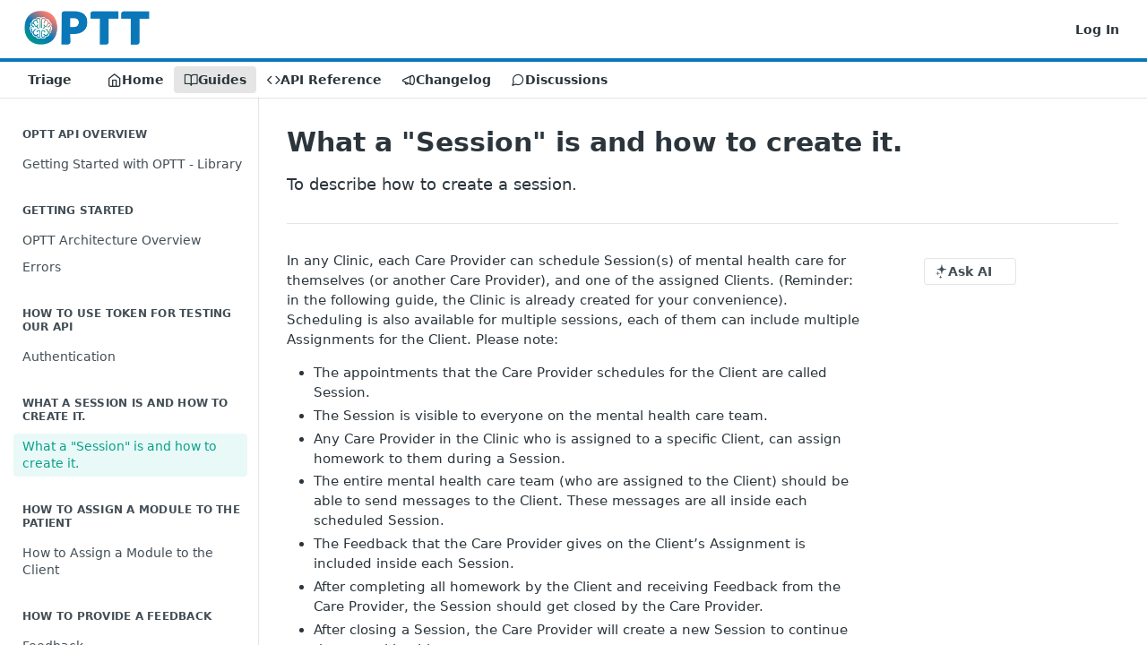

--- FILE ---
content_type: text/html; charset=utf-8
request_url: https://developers.optt.health/docs/what-a-session-is-and-how-to-create-it
body_size: 28451
content:
<!DOCTYPE html><html lang="en" style="" data-color-mode="light" class=" useReactApp  "><head><meta charset="utf-8"><meta name="readme-deploy" content="5.581.3"><meta name="readme-subdomain" content="optt-library"><meta name="readme-repo" content="optt-library-3fe24cf4b544"><meta name="readme-version" content="1.7"><title>What a &quot;Session&quot; is and how to create it.</title><meta name="description" content="To describe how to create a session." data-rh="true"><meta property="og:title" content="What a &quot;Session&quot; is and how to create it." data-rh="true"><meta property="og:description" content="To describe how to create a session." data-rh="true"><meta property="og:site_name" content="OPTT Health"><meta name="twitter:title" content="What a &quot;Session&quot; is and how to create it." data-rh="true"><meta name="twitter:description" content="To describe how to create a session." data-rh="true"><meta name="twitter:card" content="summary_large_image"><meta name="viewport" content="width=device-width, initial-scale=1.0"><meta property="og:image" content="https://cdn.readme.io/og-image/create?type=docs&amp;title=What%20a%20%22Session%22%20is%20and%20how%20to%20create%20it.&amp;projectTitle=OPTT%20Health&amp;description=To%20describe%20how%20to%20create%20a%20session.&amp;logoUrl=https%3A%2F%2Ffiles.readme.io%2F27e4c5d-small-OPTT-LOGO.png&amp;color=%230A78B8&amp;variant=light" data-rh="true"><meta name="twitter:image" content="https://cdn.readme.io/og-image/create?type=docs&amp;title=What%20a%20%22Session%22%20is%20and%20how%20to%20create%20it.&amp;projectTitle=OPTT%20Health&amp;description=To%20describe%20how%20to%20create%20a%20session.&amp;logoUrl=https%3A%2F%2Ffiles.readme.io%2F27e4c5d-small-OPTT-LOGO.png&amp;color=%230A78B8&amp;variant=light" data-rh="true"><meta property="og:image:width" content="1200"><meta property="og:image:height" content="630"><link id="favicon" rel="shortcut icon" href="https://files.readme.io/9076f43-Component_24.svg" type="image/svg+xml"><link rel="canonical" href="https://developers.optt.health/docs/what-a-session-is-and-how-to-create-it"><script src="https://cdn.readme.io/public/js/unauthorized-redirect.js?1769182809923"></script><script src="https://cdn.readme.io/public/js/cash-dom.min.js?1769182809923"></script><link data-chunk="Footer" rel="preload" as="style" href="https://cdn.readme.io/public/hub/web/Footer.7ca87f1efe735da787ba.css">
<link data-chunk="RMDX" rel="preload" as="style" href="https://cdn.readme.io/public/hub/web/RMDX.9331f322bb5b573f9d25.css">
<link data-chunk="RMDX" rel="preload" as="style" href="https://cdn.readme.io/public/hub/web/8788.1397980a7fd76b5388fe.css">
<link data-chunk="Doc" rel="preload" as="style" href="https://cdn.readme.io/public/hub/web/Doc.87ba7d54299cd8c90ac1.css">
<link data-chunk="Doc" rel="preload" as="style" href="https://cdn.readme.io/public/hub/web/7852.75fa0f4f134dfeaf54ef.css">
<link data-chunk="SuperHubSearch" rel="preload" as="style" href="https://cdn.readme.io/public/hub/web/SuperHubSearch.0a07c236f7325e708425.css">
<link data-chunk="Header" rel="preload" as="style" href="https://cdn.readme.io/public/hub/web/Header.82413ef8974544a1864f.css">
<link data-chunk="Containers-EndUserContainer" rel="preload" as="style" href="https://cdn.readme.io/public/hub/web/Containers-EndUserContainer.c474218e3da23db49451.css">
<link data-chunk="main" rel="preload" as="style" href="https://cdn.readme.io/public/hub/web/main.73ee9ca53e6eaa83598c.css">
<link data-chunk="main" rel="preload" as="style" href="https://cdn.readme.io/public/hub/web/ui-styles.e5188c7f7f9c69667adf.css">
<link data-chunk="main" rel="preload" as="script" href="https://cdn.readme.io/public/hub/web/main.07547cfa8fdfd7a4c809.js">
<link data-chunk="routes-SuperHub" rel="preload" as="script" href="https://cdn.readme.io/public/hub/web/routes-SuperHub.129d5f78dbfede432b83.js">
<link data-chunk="Containers-EndUserContainer" rel="preload" as="script" href="https://cdn.readme.io/public/hub/web/Containers-EndUserContainer.bd8e87167ddad537bf76.js">
<link data-chunk="Header" rel="preload" as="script" href="https://cdn.readme.io/public/hub/web/Header.7a8fa95dde67fa315250.js">
<link data-chunk="SuperHubSearch" rel="preload" as="script" href="https://cdn.readme.io/public/hub/web/3766.649eaa2b700c2449e689.js">
<link data-chunk="SuperHubSearch" rel="preload" as="script" href="https://cdn.readme.io/public/hub/web/6123.a2ef3290db790599acca.js">
<link data-chunk="SuperHubSearch" rel="preload" as="script" href="https://cdn.readme.io/public/hub/web/6146.f99bcbc8d654cc36d7c8.js">
<link data-chunk="SuperHubSearch" rel="preload" as="script" href="https://cdn.readme.io/public/hub/web/8836.dbe2a8b6a6809625282d.js">
<link data-chunk="SuperHubSearch" rel="preload" as="script" href="https://cdn.readme.io/public/hub/web/SuperHubSearch.096cfc3639d6f9c74ec8.js">
<link data-chunk="Doc" rel="preload" as="script" href="https://cdn.readme.io/public/hub/web/3781.e78b96a01630dde138be.js">
<link data-chunk="Doc" rel="preload" as="script" href="https://cdn.readme.io/public/hub/web/6563.536d53a51a39205d3d9b.js">
<link data-chunk="Doc" rel="preload" as="script" href="https://cdn.readme.io/public/hub/web/6652.3900ee39f7cfe0a89511.js">
<link data-chunk="Doc" rel="preload" as="script" href="https://cdn.readme.io/public/hub/web/7355.2840d591ca8a6e187e18.js">
<link data-chunk="Doc" rel="preload" as="script" href="https://cdn.readme.io/public/hub/web/6349.44570076226a17ca868b.js">
<link data-chunk="Doc" rel="preload" as="script" href="https://cdn.readme.io/public/hub/web/8075.096554dabcf518cc0b30.js">
<link data-chunk="Doc" rel="preload" as="script" href="https://cdn.readme.io/public/hub/web/7852.41fff7af742825809f36.js">
<link data-chunk="Doc" rel="preload" as="script" href="https://cdn.readme.io/public/hub/web/9711.f939ebf4c2a2bed07a89.js">
<link data-chunk="Doc" rel="preload" as="script" href="https://cdn.readme.io/public/hub/web/9819.244523233bd16e9c40f7.js">
<link data-chunk="Doc" rel="preload" as="script" href="https://cdn.readme.io/public/hub/web/8706.d81a68563bdb5505022e.js">
<link data-chunk="Doc" rel="preload" as="script" href="https://cdn.readme.io/public/hub/web/Doc.1169259f9b7b127ceedd.js">
<link data-chunk="ConnectMetadata" rel="preload" as="script" href="https://cdn.readme.io/public/hub/web/ConnectMetadata.d3beced9628aca1e6cb7.js">
<link data-chunk="RMDX" rel="preload" as="script" href="https://cdn.readme.io/public/hub/web/8424.7ca51ba764db137ea058.js">
<link data-chunk="RMDX" rel="preload" as="script" href="https://cdn.readme.io/public/hub/web/9947.08b2610863d170f1b6c7.js">
<link data-chunk="RMDX" rel="preload" as="script" href="https://cdn.readme.io/public/hub/web/5496.17afb85a446e8476cbf9.js">
<link data-chunk="RMDX" rel="preload" as="script" href="https://cdn.readme.io/public/hub/web/8788.7d9cdb0b268fb7e3025a.js">
<link data-chunk="RMDX" rel="preload" as="script" href="https://cdn.readme.io/public/hub/web/1165.002e4541f2ba3ba0fbf2.js">
<link data-chunk="RMDX" rel="preload" as="script" href="https://cdn.readme.io/public/hub/web/RMDX.bfc34a9da549bd5e1236.js">
<link data-chunk="Footer" rel="preload" as="script" href="https://cdn.readme.io/public/hub/web/Footer.9f1a3307d1d61765d9bb.js">
<link data-chunk="main" rel="stylesheet" href="https://cdn.readme.io/public/hub/web/ui-styles.e5188c7f7f9c69667adf.css">
<link data-chunk="main" rel="stylesheet" href="https://cdn.readme.io/public/hub/web/main.73ee9ca53e6eaa83598c.css">
<link data-chunk="Containers-EndUserContainer" rel="stylesheet" href="https://cdn.readme.io/public/hub/web/Containers-EndUserContainer.c474218e3da23db49451.css">
<link data-chunk="Header" rel="stylesheet" href="https://cdn.readme.io/public/hub/web/Header.82413ef8974544a1864f.css">
<link data-chunk="SuperHubSearch" rel="stylesheet" href="https://cdn.readme.io/public/hub/web/SuperHubSearch.0a07c236f7325e708425.css">
<link data-chunk="Doc" rel="stylesheet" href="https://cdn.readme.io/public/hub/web/7852.75fa0f4f134dfeaf54ef.css">
<link data-chunk="Doc" rel="stylesheet" href="https://cdn.readme.io/public/hub/web/Doc.87ba7d54299cd8c90ac1.css">
<link data-chunk="RMDX" rel="stylesheet" href="https://cdn.readme.io/public/hub/web/8788.1397980a7fd76b5388fe.css">
<link data-chunk="RMDX" rel="stylesheet" href="https://cdn.readme.io/public/hub/web/RMDX.9331f322bb5b573f9d25.css">
<link data-chunk="Footer" rel="stylesheet" href="https://cdn.readme.io/public/hub/web/Footer.7ca87f1efe735da787ba.css"><!-- CUSTOM CSS--><style title="rm-custom-css">:root{--project-color-primary:#0A78B8;--project-color-inverse:#fff;--recipe-button-color:#0AB8A1;--recipe-button-color-hover:#05574c;--recipe-button-color-active:#022722;--recipe-button-color-focus:rgba(10, 184, 161, 0.25);--recipe-button-color-disabled:#95f9ec}[id=enterprise] .ReadMeUI[is=AlgoliaSearch]{--project-color-primary:#0A78B8;--project-color-inverse:#fff}a{color:var(--color-link-primary,#0ab8a1)}a:hover{color:var(--color-link-primary-darken-5,#05574c)}a.text-muted:hover{color:var(--color-link-primary,#0ab8a1)}.btn.btn-primary{background-color:#0ab8a1}.btn.btn-primary:hover{background-color:#05574c}.theme-line #hub-landing-top h2{color:#0ab8a1}#hub-landing-top .btn:hover{color:#0ab8a1}.theme-line #hub-landing-top .btn:hover{color:#fff}.theme-solid header#hub-header #header-top{background-color:#0a78b8}.theme-solid.header-gradient header#hub-header #header-top{background:linear-gradient(to bottom,#0a78b8,#004a75)}.theme-solid.header-custom header#hub-header #header-top{background-image:url(undefined)}.theme-line header#hub-header #header-top{border-bottom-color:#0a78b8}.theme-line header#hub-header #header-top .btn{background-color:#0a78b8}header#hub-header #header-top #header-logo{width:142px;height:40px;margin-top:0;background-image:url(https://files.readme.io/27e4c5d-small-OPTT-LOGO.png)}#hub-subheader-parent #hub-subheader .hub-subheader-breadcrumbs .dropdown-menu a:hover{background-color:#0a78b8}#subheader-links a.active{color:#0a78b8!important;box-shadow:inset 0 -2px 0 #0a78b8}#subheader-links a:hover{color:#0a78b8!important;box-shadow:inset 0 -2px 0 #0a78b8;opacity:.7}.discussion .submit-vote.submit-vote-parent.voted a.submit-vote-button{background-color:#0ab8a1}section#hub-discuss .discussion a .discuss-body h4{color:#0ab8a1}section#hub-discuss .discussion a:hover .discuss-body h4{color:#05574c}#hub-subheader-parent #hub-subheader.sticky-header.sticky{border-bottom-color:#0ab8a1}#hub-subheader-parent #hub-subheader.sticky-header.sticky .search-box{border-bottom-color:#0ab8a1}#hub-search-results h3 em{color:#0ab8a1}.main_background,.tag-item{background:#0ab8a1!important}.main_background:hover{background:#05574c!important}.main_color{color:#0a78b8!important}.border_bottom_main_color{border-bottom:2px solid #0a78b8}.main_color_hover:hover{color:#0a78b8!important}section#hub-discuss h1{color:#0ab8a1}#hub-reference .hub-api .api-definition .api-try-it-out.active{border-color:#0ab8a1;background-color:#0ab8a1}#hub-reference .hub-api .api-definition .api-try-it-out.active:hover{background-color:#05574c;border-color:#05574c}#hub-reference .hub-api .api-definition .api-try-it-out:hover{border-color:#0ab8a1;color:#0ab8a1}#hub-reference .hub-reference .logs .logs-empty .logs-login-button,#hub-reference .hub-reference .logs .logs-login .logs-login-button{background-color:var(--project-color-primary,#0ab8a1);border-color:var(--project-color-primary,#0ab8a1)}#hub-reference .hub-reference .logs .logs-empty .logs-login-button:hover,#hub-reference .hub-reference .logs .logs-login .logs-login-button:hover{background-color:#05574c;border-color:#05574c}#hub-reference .hub-reference .logs .logs-empty>svg>path,#hub-reference .hub-reference .logs .logs-login>svg>path{fill:#0ab8a1;fill:var(--project-color-primary,#0ab8a1)}#hub-reference .hub-reference .logs:last-child .logs-empty,#hub-reference .hub-reference .logs:last-child .logs-login{margin-bottom:35px}#hub-reference .hub-reference .hub-reference-section .hub-reference-left header .hub-reference-edit:hover{color:#0ab8a1}.main-color-accent{border-bottom:3px solid #0a78b8;padding-bottom:8px}</style><meta name="loadedProject" content="optt-library"><script>var storedColorMode = `light` === 'system' ? window.localStorage.getItem('color-scheme') : `light`
document.querySelector('[data-color-mode]').setAttribute('data-color-mode', storedColorMode)</script><script id="config" type="application/json" data-json="{&quot;algoliaIndex&quot;:&quot;readme_search_v2&quot;,&quot;amplitude&quot;:{&quot;apiKey&quot;:&quot;dc8065a65ef83d6ad23e37aaf014fc84&quot;,&quot;enabled&quot;:true},&quot;asset_url&quot;:&quot;https://cdn.readme.io&quot;,&quot;dashDomain&quot;:&quot;dash.readme.com&quot;,&quot;domain&quot;:&quot;readme.io&quot;,&quot;domainFull&quot;:&quot;https://dash.readme.com&quot;,&quot;encryptedLocalStorageKey&quot;:&quot;ekfls-2025-03-27&quot;,&quot;fullstory&quot;:{&quot;enabled&quot;:true,&quot;orgId&quot;:&quot;FSV9A&quot;},&quot;git&quot;:{&quot;sync&quot;:{&quot;bitbucket&quot;:{&quot;installationLink&quot;:&quot;https://developer.atlassian.com/console/install/310151e6-ca1a-4a44-9af6-1b523fea0561?signature=AYABeMn9vqFkrg%2F1DrJAQxSyVf4AAAADAAdhd3Mta21zAEthcm46YXdzOmttczp1cy13ZXN0LTI6NzA5NTg3ODM1MjQzOmtleS83MDVlZDY3MC1mNTdjLTQxYjUtOWY5Yi1lM2YyZGNjMTQ2ZTcAuAECAQB4IOp8r3eKNYw8z2v%2FEq3%2FfvrZguoGsXpNSaDveR%2FF%2Fo0BHUxIjSWx71zNK2RycuMYSgAAAH4wfAYJKoZIhvcNAQcGoG8wbQIBADBoBgkqhkiG9w0BBwEwHgYJYIZIAWUDBAEuMBEEDOJgARbqndU9YM%2FRdQIBEIA7unpCah%2BIu53NA72LkkCDhNHOv%2BgRD7agXAO3jXqw0%2FAcBOB0%2F5LmpzB5f6B1HpkmsAN2i2SbsFL30nkAB2F3cy1rbXMAS2Fybjphd3M6a21zOmV1LXdlc3QtMTo3MDk1ODc4MzUyNDM6a2V5LzQ2MzBjZTZiLTAwYzMtNGRlMi04NzdiLTYyN2UyMDYwZTVjYwC4AQICAHijmwVTMt6Oj3F%2B0%2B0cVrojrS8yZ9ktpdfDxqPMSIkvHAGT%[base64]%2BMHwGCSqGSIb3DQEHBqBvMG0CAQAwaAYJKoZIhvcNAQcBMB4GCWCGSAFlAwQBLjARBAzzWhThsIgJwrr%2FY2ECARCAOxoaW9pob21lweyAfrIm6Fw7gd8D%2B%2F8LHk4rl3jjULDM35%2FVPuqBrqKunYZSVCCGNGB3RqpQJr%2FasASiAgAAAAAMAAAQAAAAAAAAAAAAAAAAAEokowLKsF1tMABEq%2BKNyJP%2F%2F%2F%2F%2FAAAAAQAAAAAAAAAAAAAAAQAAADJLzRcp6MkqKR43PUjOiRxxbxXYhLc6vFXEutK3%2BQ71yuPq4dC8pAHruOVQpvVcUSe8dptV8c7wR8BTJjv%2F%2FNe8r0g%3D&amp;product=bitbucket&quot;}}},&quot;metrics&quot;:{&quot;billingCronEnabled&quot;:&quot;true&quot;,&quot;dashUrl&quot;:&quot;https://m.readme.io&quot;,&quot;defaultUrl&quot;:&quot;https://m.readme.io&quot;,&quot;exportMaxRetries&quot;:12,&quot;wsUrl&quot;:&quot;wss://m.readme.io&quot;},&quot;micro&quot;:{&quot;baseUrl&quot;:&quot;https://micro-beta.readme.com&quot;},&quot;proxyUrl&quot;:&quot;https://try.readme.io&quot;,&quot;readmeRecaptchaSiteKey&quot;:&quot;6LesVBYpAAAAAESOCHOyo2kF9SZXPVb54Nwf3i2x&quot;,&quot;releaseVersion&quot;:&quot;5.581.3&quot;,&quot;reservedWords&quot;:{&quot;tools&quot;:[&quot;execute-request&quot;,&quot;get-code-snippet&quot;,&quot;get-endpoint&quot;,&quot;get-request-body&quot;,&quot;get-response-schema&quot;,&quot;get-server-variables&quot;,&quot;list-endpoints&quot;,&quot;list-security-schemes&quot;,&quot;list-specs&quot;,&quot;search-specs&quot;,&quot;search&quot;,&quot;fetch&quot;]},&quot;sentry&quot;:{&quot;dsn&quot;:&quot;https://3bbe57a973254129bcb93e47dc0cc46f@o343074.ingest.sentry.io/2052166&quot;,&quot;enabled&quot;:true},&quot;shMigration&quot;:{&quot;promoVideo&quot;:&quot;&quot;,&quot;forceWaitlist&quot;:false,&quot;migrationPreview&quot;:false},&quot;sslBaseDomain&quot;:&quot;readmessl.com&quot;,&quot;sslGenerationService&quot;:&quot;ssl.readmessl.com&quot;,&quot;stripePk&quot;:&quot;pk_live_5103PML2qXbDukVh7GDAkQoR4NSuLqy8idd5xtdm9407XdPR6o3bo663C1ruEGhXJjpnb2YCpj8EU1UvQYanuCjtr00t1DRCf2a&quot;,&quot;superHub&quot;:{&quot;newProjectsEnabled&quot;:true},&quot;wootric&quot;:{&quot;accountToken&quot;:&quot;NPS-122b75a4&quot;,&quot;enabled&quot;:true}}"></script></head><body class="body-none theme-line header-gradient header-bg-size-auto header-bg-pos-tl header-overlay-triangles reference-layout-row lumosity-normal "><div id="ssr-top"></div><div id="ssr-main"><div class="App ThemeContext ThemeContext_dark ThemeContext_classic ThemeContext_line" style="--color-primary:#0A78B8;--color-primary-inverse:#fff;--color-primary-alt:#004a75;--color-primary-darken-10:#075888;--color-primary-darken-20:#053957;--color-primary-alpha-25:rgba(10, 120, 184, 0.25);--color-link-primary:#0AB8A1;--color-link-primary-darken-5:#09a08c;--color-link-primary-darken-10:#078877;--color-link-primary-darken-20:#05574c;--color-link-primary-alpha-50:rgba(10, 184, 161, 0.5);--color-link-primary-alpha-25:rgba(10, 184, 161, 0.25);--color-link-background:rgba(10, 184, 161, 0.09);--color-link-text:#fff;--color-login-link:#018ef5;--color-login-link-text:#fff;--color-login-link-darken-10:#0171c2;--color-login-link-primary-alpha-50:rgba(1, 142, 245, 0.5)"><div class="SuperHub2RNxzk6HzHiJ"><div class="ContentWithOwlbotx4PaFDoA1KMz"><div class="ContentWithOwlbot-content2X1XexaN8Lf2"><header class="Header3zzata9F_ZPQ rm-Header_classic Header_collapsible3n0YXfOvb_Al rm-Header Header-links-buttons"><div class="rm-Header-top Header-topuTMpygDG4e1V Header-top_classic3g7Q6zoBy8zh"><div class="rm-Container rm-Container_flex"><div style="outline:none" tabindex="-1"><a href="#content" target="_self" class="Button Button_md rm-JumpTo Header-jumpTo3IWKQXmhSI5D Button_primary">Jump to Content</a></div><div class="rm-Header-left Header-leftADQdGVqx1wqU"><a class="rm-Logo Header-logo1Xy41PtkzbdG" href="https://www.optt.health/" target="_self"><img alt="OPTT Health" class="rm-Logo-img rm-Logo-img_lg Header-logo-img3YvV4lcGKkeb" src="https://files.readme.io/27e4c5d-small-OPTT-LOGO.png"/></a></div><div class="rm-Header-left Header-leftADQdGVqx1wqU Header-left_mobile1RG-X93lx6PF"><div><button aria-label="Toggle navigation menu" class="icon-menu menu3d6DYNDa3tk5" type="button"></button><div class=""><div class="Flyout95xhYIIoTKtc undefined rm-Flyout" data-testid="flyout"><div class="MobileFlyout1hHJpUd-nYkd"><a class="rm-MobileFlyout-item NavItem-item1gDDTqaXGhm1 NavItem-item_mobile1qG3gd-Mkck- " href="/" target="_self"><i class="icon-landing-page-2 NavItem-badge1qOxpfTiALoz rm-Header-bottom-link-icon"></i><span class="NavItem-textSlZuuL489uiw">Home</span></a><a aria-current="page" class="rm-MobileFlyout-item NavItem-item1gDDTqaXGhm1 NavItem-item_mobile1qG3gd-Mkck-  active" href="/docs" target="_self"><i class="icon-guides NavItem-badge1qOxpfTiALoz rm-Header-bottom-link-icon"></i><span class="NavItem-textSlZuuL489uiw">Guides</span></a><a class="rm-MobileFlyout-item NavItem-item1gDDTqaXGhm1 NavItem-item_mobile1qG3gd-Mkck- " href="/reference" target="_self"><i class="icon-references NavItem-badge1qOxpfTiALoz rm-Header-bottom-link-icon"></i><span class="NavItem-textSlZuuL489uiw">API Reference</span></a><a class="rm-MobileFlyout-item NavItem-item1gDDTqaXGhm1 NavItem-item_mobile1qG3gd-Mkck- " href="/changelog" target="_self"><i class="icon-changelog NavItem-badge1qOxpfTiALoz rm-Header-bottom-link-icon"></i><span class="NavItem-textSlZuuL489uiw">Changelog</span></a><a class="rm-MobileFlyout-item NavItem-item1gDDTqaXGhm1 NavItem-item_mobile1qG3gd-Mkck- " href="/discuss" target="_self"><i class="icon-discussions NavItem-badge1qOxpfTiALoz rm-Header-bottom-link-icon"></i><span class="NavItem-textSlZuuL489uiw">Discussions</span></a><select class="Select Select_md NavItem-item1gDDTqaXGhm1 NavItem-item_select3UEfLN-oSjxp NavItem-item_mobile1qG3gd-Mkck-"><option data-url="/v1.0/docs" value="1.0">v1.0</option><option data-url="/v1.4/docs" value="1.4">v1.4</option><option data-url="/v1.5/docs" value="1.5">v1.5</option><option data-url="/v1.6/docs" value="1.6">v1.6</option><option data-url="#" value="1.7" selected="">v1.7</option></select><hr class="MobileFlyout-divider10xf7R2X1MeW"/><a class="rm-MobileFlyout-item NavItem-item1gDDTqaXGhm1 NavItem-item_mobile1qG3gd-Mkck- NavItem_dropdown-muted1xJVuczwGc74" href="/login?redirect_uri=/docs/what-a-session-is-and-how-to-create-it" target="_self" to="/login?redirect_uri=/docs/what-a-session-is-and-how-to-create-it">Log In</a><a class="MobileFlyout-logo3Lq1eTlk1K76 Header-logo1Xy41PtkzbdG rm-Logo" href="https://www.optt.health/" target="_self"><img alt="OPTT Health" class="Header-logo-img3YvV4lcGKkeb rm-Logo-img" src="https://files.readme.io/27e4c5d-small-OPTT-LOGO.png"/></a></div></div></div></div><div class="Header-left-nav2xWPWMNHOGf_"><i aria-hidden="true" class="icon-guides Header-left-nav-icon10glJKFwewOv"></i>Guides</div></div><div class="rm-Header-right Header-right21PC2XTT6aMg"><span class="Header-right_desktop14ja01RUQ7HE"><a href="/login?redirect_uri=/docs/what-a-session-is-and-how-to-create-it" target="_self" class="Button Button_md Header-link2tXYTgXq85zW NavItem2xSfFaVqfRjy NavItem_mdrYO3ChA2kYvP rm-Header-top-link rm-Header-top-link_login Button_primary_ghost Button_primary">Log In</a></span><div class="Header-searchtb6Foi0-D9Vx"><button aria-label="Search ⌘k" class="rm-SearchToggle" data-symbol="⌘"><div class="rm-SearchToggle-icon icon-search1"></div></button></div></div></div></div><div class="Header-bottom2eLKOFXMEmh5 Header-bottom_classic rm-Header-bottom"><div class="rm-Container rm-Container_flex"><nav aria-label="Primary navigation" class="Header-leftADQdGVqx1wqU Header-subnavnVH8URdkgvEl" role="navigation"><div class="rm-VersionDropdown Dropdown Dropdown_closed" data-testid="dropdown-container"><button aria-haspopup="dialog" class="Button Button_slate_text Button_md VersionDropdown1GXDUTxJ1T95 rm-Header-bottom-link Dropdown-toggle Button_primary" type="button"><span class="Truncate1OzxBYrNNfH3" style="--Truncate-max-width:150px">Triage</span><span class="IconWrapper Icon-wrapper2z2wVIeGsiUy"><span class="Icon3_D2ysxFZ_ll Icon-empty6PuNZVw0joPv" style="--icon-color:inherit;--icon-size:inherit;--icon-stroke-width:2px"></span></span></button></div><a class="Button Button_md rm-Header-link rm-Header-bottom-link Button_slate_text Header-bottom-link_mobile " href="/" target="_self"><i class="icon-landing-page-2 rm-Header-bottom-link-icon"></i><span>Home</span></a><a aria-current="page" class="Button Button_md rm-Header-link rm-Header-bottom-link Button_slate_text Header-bottom-link_mobile  active" href="/docs" target="_self"><i class="icon-guides rm-Header-bottom-link-icon"></i><span>Guides</span></a><a class="Button Button_md rm-Header-link rm-Header-bottom-link Button_slate_text Header-bottom-link_mobile " href="/reference" target="_self"><i class="icon-references rm-Header-bottom-link-icon"></i><span>API Reference</span></a><a class="Button Button_md rm-Header-link rm-Header-bottom-link Button_slate_text Header-bottom-link_mobile " href="/changelog" target="_self"><i class="icon-changelog rm-Header-bottom-link-icon"></i><span>Changelog</span></a><a class="Button Button_md rm-Header-link rm-Header-bottom-link Button_slate_text Header-bottom-link_mobile " href="/discuss" target="_self"><i class="icon-discussions rm-Header-bottom-link-icon"></i><span>Discussions</span></a><div class="Header-subnav-tabyNLkcOA6xAra" style="transform:translateX(0px);width:0"></div></nav><button align="center" justify="between" style="--flex-gap:var(--xs)" class="Button Button_sm Flex Flex_row MobileSubnav1DsTfasXloM2 Button_contrast Button_contrast_outline" type="button"><span class="Button-label">What a &quot;Session&quot; is and how to create it.</span><span class="IconWrapper Icon-wrapper2z2wVIeGsiUy"><span class="Icon3_D2ysxFZ_ll Icon-empty6PuNZVw0joPv" style="--icon-color:inherit;--icon-size:inherit;--icon-stroke-width:2px"></span></span></button></div></div><div class="hub-search-results--reactApp " id="hub-search-results"><div class="hub-container"><div class="modal-backdrop rm-SearchModal" role="button" tabindex="0"><div aria-label="Search Dialog" class="SuperHubSearchI_obvfvvQi4g" id="AppSearch" role="tabpanel" tabindex="0"><div data-focus-guard="true" tabindex="-1" style="width:1px;height:0px;padding:0;overflow:hidden;position:fixed;top:1px;left:1px"></div><div data-focus-lock-disabled="disabled" class="SuperHubSearch-container2BhYey2XE-Ij"><div class="SuperHubSearch-col1km8vLFgOaYj"><div class="SearchBoxnZBxftziZGcz"><input aria-label="Search" autoCapitalize="off" autoComplete="off" autoCorrect="off" spellcheck="false" tabindex="0" aria-required="false" class="Input Input_md SearchBox-inputR4jffU8l10iF" type="search" value=""/></div><div class="SearchTabs3rNhUK3HjrRJ"><div class="Tabs Tabs-list" role="tablist"><div aria-label="All" aria-selected="true" class="SearchTabs-tab1TrpmhQv840T Tabs-listItem Tabs-listItem_active" role="tab" tabindex="1"><span class="SearchTabs-tab1TrpmhQv840T"><span class="IconWrapper Icon-wrapper2z2wVIeGsiUy"><span class="Icon3_D2ysxFZ_ll Icon-empty6PuNZVw0joPv icon" style="--icon-color:inherit;--icon-size:inherit;--icon-stroke-width:2px"></span></span>All</span></div><div aria-label="Pages" aria-selected="false" class="SearchTabs-tab1TrpmhQv840T Tabs-listItem" role="tab" tabindex="1"><span class="SearchTabs-tab1TrpmhQv840T"><span class="IconWrapper Icon-wrapper2z2wVIeGsiUy"><span class="Icon3_D2ysxFZ_ll Icon-empty6PuNZVw0joPv icon" style="--icon-color:inherit;--icon-size:inherit;--icon-stroke-width:2px"></span></span>Pages</span></div></div></div><div class="rm-SearchModal-empty SearchResults35_kFOb1zvxX SearchResults_emptyiWzyXErtNcQJ"><span class="IconWrapper Icon-wrapper2z2wVIeGsiUy"><span class="Icon3_D2ysxFZ_ll Icon-empty6PuNZVw0joPv rm-SearchModal-empty-icon icon icon-search" style="--icon-color:inherit;--icon-size:var(--icon-md);--icon-stroke-width:2px"></span></span><h6 class="Title Title6 rm-SearchModal-empty-text">Start typing to search…</h6></div></div></div><div data-focus-guard="true" tabindex="-1" style="width:1px;height:0px;padding:0;overflow:hidden;position:fixed;top:1px;left:1px"></div></div></div></div></div></header><main class="SuperHubDoc3Z-1XSVTg-Q1 rm-Guides" id="content"><div class="SuperHubDoc-container2RY1FPE4Ewze rm-Container rm-Container_flex"><nav aria-label="Secondary navigation" class="rm-Sidebar hub-sidebar reference-redesign Nav3C5f8FcjkaHj rm-Sidebar_guides" id="hub-sidebar" role="navigation"><div class="Sidebar1t2G1ZJq-vU1 rm-Sidebar hub-sidebar-content"><section class="Sidebar-listWrapper6Q9_yUrG906C rm-Sidebar-section"><h2 class="Sidebar-headingTRQyOa2pk0gh rm-Sidebar-heading">OPTT API OVERVIEW</h2><ul class="Sidebar-list_sidebarLayout3RaX72iQNOEI Sidebar-list3cZWQLaBf9k8 rm-Sidebar-list"><li class="Sidebar-item23D-2Kd61_k3"><a class="Sidebar-link2Dsha-r-GKh2 childless text-wrap rm-Sidebar-link" target="_self" href="/docs/getting-started"><span class="Sidebar-link-textLuTE1ySm4Kqn"><span class="Sidebar-link-text_label1gCT_uPnx7Gu">Getting Started with OPTT - Library</span></span></a></li></ul></section><section class="Sidebar-listWrapper6Q9_yUrG906C rm-Sidebar-section"><h2 class="Sidebar-headingTRQyOa2pk0gh rm-Sidebar-heading">GETTING STARTED</h2><ul class="Sidebar-list_sidebarLayout3RaX72iQNOEI Sidebar-list3cZWQLaBf9k8 rm-Sidebar-list"><li class="Sidebar-item23D-2Kd61_k3"><a class="Sidebar-link2Dsha-r-GKh2 childless text-wrap rm-Sidebar-link" target="_self" href="/docs/start-here"><span class="Sidebar-link-textLuTE1ySm4Kqn"><span class="Sidebar-link-text_label1gCT_uPnx7Gu">OPTT Architecture Overview</span></span></a></li><li class="Sidebar-item23D-2Kd61_k3"><a class="Sidebar-link2Dsha-r-GKh2 childless text-wrap rm-Sidebar-link" target="_self" href="/docs/errors"><span class="Sidebar-link-textLuTE1ySm4Kqn"><span class="Sidebar-link-text_label1gCT_uPnx7Gu">Errors</span></span></a></li></ul></section><section class="Sidebar-listWrapper6Q9_yUrG906C rm-Sidebar-section"><h2 class="Sidebar-headingTRQyOa2pk0gh rm-Sidebar-heading">How to use Token for testing our API</h2><ul class="Sidebar-list_sidebarLayout3RaX72iQNOEI Sidebar-list3cZWQLaBf9k8 rm-Sidebar-list"><li class="Sidebar-item23D-2Kd61_k3"><a class="Sidebar-link2Dsha-r-GKh2 childless text-wrap rm-Sidebar-link" target="_self" href="/docs/authentication"><span class="Sidebar-link-textLuTE1ySm4Kqn"><span class="Sidebar-link-text_label1gCT_uPnx7Gu">Authentication</span></span></a></li></ul></section><section class="Sidebar-listWrapper6Q9_yUrG906C rm-Sidebar-section"><h2 class="Sidebar-headingTRQyOa2pk0gh rm-Sidebar-heading">What a session is and how to create it.</h2><ul class="Sidebar-list_sidebarLayout3RaX72iQNOEI Sidebar-list3cZWQLaBf9k8 rm-Sidebar-list"><li class="Sidebar-item23D-2Kd61_k3"><a aria-current="page" class="Sidebar-link2Dsha-r-GKh2 childless text-wrap rm-Sidebar-link active" target="_self" href="/docs/what-a-session-is-and-how-to-create-it"><span class="Sidebar-link-textLuTE1ySm4Kqn"><span class="Sidebar-link-text_label1gCT_uPnx7Gu">What a &quot;Session&quot; is and how to create it.</span></span></a></li></ul></section><section class="Sidebar-listWrapper6Q9_yUrG906C rm-Sidebar-section"><h2 class="Sidebar-headingTRQyOa2pk0gh rm-Sidebar-heading">How to assign a module to the patient</h2><ul class="Sidebar-list_sidebarLayout3RaX72iQNOEI Sidebar-list3cZWQLaBf9k8 rm-Sidebar-list"><li class="Sidebar-item23D-2Kd61_k3"><a class="Sidebar-link2Dsha-r-GKh2 childless text-wrap rm-Sidebar-link" target="_self" href="/docs/how-to-assign-a-module-to-the-client"><span class="Sidebar-link-textLuTE1ySm4Kqn"><span class="Sidebar-link-text_label1gCT_uPnx7Gu">How to Assign a Module to the Client</span></span></a></li></ul></section><section class="Sidebar-listWrapper6Q9_yUrG906C rm-Sidebar-section"><h2 class="Sidebar-headingTRQyOa2pk0gh rm-Sidebar-heading">How to Provide a Feedback</h2><ul class="Sidebar-list_sidebarLayout3RaX72iQNOEI Sidebar-list3cZWQLaBf9k8 rm-Sidebar-list"><li class="Sidebar-item23D-2Kd61_k3"><a class="Sidebar-link2Dsha-r-GKh2 childless text-wrap rm-Sidebar-link" target="_self" href="/docs/ai-and-feedback"><span class="Sidebar-link-textLuTE1ySm4Kqn"><span class="Sidebar-link-text_label1gCT_uPnx7Gu">Feedback</span></span></a></li></ul></section><section class="Sidebar-listWrapper6Q9_yUrG906C rm-Sidebar-section"><h2 class="Sidebar-headingTRQyOa2pk0gh rm-Sidebar-heading">What is SSO and how is work?</h2><ul class="Sidebar-list_sidebarLayout3RaX72iQNOEI Sidebar-list3cZWQLaBf9k8 rm-Sidebar-list"><li class="Sidebar-item23D-2Kd61_k3"><a class="Sidebar-link2Dsha-r-GKh2 childless text-wrap rm-Sidebar-link" target="_self" href="/docs/single-sign-on"><span class="Sidebar-link-textLuTE1ySm4Kqn"><span class="Sidebar-link-text_label1gCT_uPnx7Gu">Single Sign-On</span></span></a></li></ul></section><section class="Sidebar-listWrapper6Q9_yUrG906C rm-Sidebar-section"><h2 class="Sidebar-headingTRQyOa2pk0gh rm-Sidebar-heading">How to add Client</h2><ul class="Sidebar-list_sidebarLayout3RaX72iQNOEI Sidebar-list3cZWQLaBf9k8 rm-Sidebar-list"><li class="Sidebar-item23D-2Kd61_k3"><a class="Sidebar-link2Dsha-r-GKh2 childless text-wrap rm-Sidebar-link" target="_self" href="/docs/how-to-add-client-by-clinic"><span class="Sidebar-link-textLuTE1ySm4Kqn"><span class="Sidebar-link-text_label1gCT_uPnx7Gu">Creating a Client Account Through the Clinic</span></span></a></li></ul></section><section class="Sidebar-listWrapper6Q9_yUrG906C rm-Sidebar-section"><h2 class="Sidebar-headingTRQyOa2pk0gh rm-Sidebar-heading">How to add a care provider</h2><ul class="Sidebar-list_sidebarLayout3RaX72iQNOEI Sidebar-list3cZWQLaBf9k8 rm-Sidebar-list"><li class="Sidebar-item23D-2Kd61_k3"><a class="Sidebar-link2Dsha-r-GKh2 childless text-wrap rm-Sidebar-link" target="_self" href="/docs/creating-a-care-provider-account"><span class="Sidebar-link-textLuTE1ySm4Kqn"><span class="Sidebar-link-text_label1gCT_uPnx7Gu">Creating a Care Provider Account</span></span></a></li></ul></section><section class="Sidebar-listWrapper6Q9_yUrG906C rm-Sidebar-section"><h2 class="Sidebar-headingTRQyOa2pk0gh rm-Sidebar-heading">OPTT&#x27;s Third Party APP Authorization Management via OAuth 2.0 Tokens</h2><ul class="Sidebar-list_sidebarLayout3RaX72iQNOEI Sidebar-list3cZWQLaBf9k8 rm-Sidebar-list"><li class="Sidebar-item23D-2Kd61_k3"><a class="Sidebar-link2Dsha-r-GKh2 childless text-wrap rm-Sidebar-link" target="_self" href="/docs/generating-the-organization-token"><span class="Sidebar-link-textLuTE1ySm4Kqn"><span class="Sidebar-link-text_label1gCT_uPnx7Gu">Generating the organization code</span></span></a></li><li class="Sidebar-item23D-2Kd61_k3"><a class="Sidebar-link2Dsha-r-GKh2 childless text-wrap rm-Sidebar-link" target="_self" href="/docs/how-we-authorize-an-organization-to-create-them-token"><span class="Sidebar-link-textLuTE1ySm4Kqn"><span class="Sidebar-link-text_label1gCT_uPnx7Gu">Generating the Token</span></span></a></li><li class="Sidebar-item23D-2Kd61_k3"><a class="Sidebar-link2Dsha-r-GKh2 childless text-wrap rm-Sidebar-link" target="_self" href="/docs/generating-the-token-for-application-that-use-identity-provider"><span class="Sidebar-link-textLuTE1ySm4Kqn"><span class="Sidebar-link-text_label1gCT_uPnx7Gu">Generating the token for application that use identity provider</span></span></a></li></ul></section><section class="Sidebar-listWrapper6Q9_yUrG906C rm-Sidebar-section"><h2 class="Sidebar-headingTRQyOa2pk0gh rm-Sidebar-heading">Sending Notifications Through OPTT</h2><ul class="Sidebar-list_sidebarLayout3RaX72iQNOEI Sidebar-list3cZWQLaBf9k8 rm-Sidebar-list"><li class="Sidebar-item23D-2Kd61_k3"><a class="Sidebar-link2Dsha-r-GKh2 childless text-wrap rm-Sidebar-link" target="_self" href="/docs/steps-of-receiving-optts-notifications-via-webhook-on-android-applications"><span class="Sidebar-link-textLuTE1ySm4Kqn"><span class="Sidebar-link-text_label1gCT_uPnx7Gu">Steps of Receiving OPTT’s Notifications via Webhook on Android applications</span></span></a></li><li class="Sidebar-item23D-2Kd61_k3"><a class="Sidebar-link2Dsha-r-GKh2 childless text-wrap rm-Sidebar-link" target="_self" href="/docs/steps-of-receiving-optts-notifications-via-webhook-on-ios-applications"><span class="Sidebar-link-textLuTE1ySm4Kqn"><span class="Sidebar-link-text_label1gCT_uPnx7Gu">Steps of Receiving OPTT’s Notifications via Webhook on IOS applications</span></span></a></li></ul></section><section class="Sidebar-listWrapper6Q9_yUrG906C rm-Sidebar-section"><h2 class="Sidebar-headingTRQyOa2pk0gh rm-Sidebar-heading">Magic link</h2><ul class="Sidebar-list_sidebarLayout3RaX72iQNOEI Sidebar-list3cZWQLaBf9k8 rm-Sidebar-list"><li class="Sidebar-item23D-2Kd61_k3"><a class="Sidebar-link2Dsha-r-GKh2 childless text-wrap rm-Sidebar-link" target="_self" href="/docs/magic-link"><span class="Sidebar-link-textLuTE1ySm4Kqn"><span class="Sidebar-link-text_label1gCT_uPnx7Gu">Magic Link</span></span></a></li></ul></section><section class="Sidebar-listWrapper6Q9_yUrG906C rm-Sidebar-section"><h2 class="Sidebar-headingTRQyOa2pk0gh rm-Sidebar-heading">Triage</h2><ul class="Sidebar-list_sidebarLayout3RaX72iQNOEI Sidebar-list3cZWQLaBf9k8 rm-Sidebar-list"><li class="Sidebar-item23D-2Kd61_k3"><a class="Sidebar-link2Dsha-r-GKh2 childless text-wrap rm-Sidebar-link" target="_self" href="/docs/triage-api"><span class="Sidebar-link-textLuTE1ySm4Kqn"><span class="Sidebar-link-text_label1gCT_uPnx7Gu">Triage API</span></span></a></li></ul></section><div class="readme-logo" id="readmeLogo">Powered by<!-- --> <a aria-label="ReadMe" href="https://readme.com?ref_src=hub&amp;project=optt-library" style="color:unset"><svg class="readme-logo-icon" height="50" viewBox="0 0 293 50" width="293"><path d="M114.851 9.35c-9.218 0-15.76 6.482-15.76 15.522 0 9.456 7.196 15.462 16.354 15.462 4.316 0 10.001-1.388 13.158-5.3a1 1 0 0 0-.062-1.345l-2.987-2.942a.978.978 0 0 0-1.37-.01c-2.438 2.415-5.548 3.352-8.382 3.352-4.401 0-8.089-2.438-8.564-7.374h22.231a.492.492 0 0 0 .49-.422c.077-.579.116-1.18.116-1.898 0-4.519-1.606-8.206-4.342-10.882-2.676-2.677-6.482-4.163-10.882-4.163Zm-7.554 12.429c.536-3.985 3.331-6.423 7.375-6.423 2.141 0 3.985.714 5.293 2.082 1.011 1.13 1.784 2.557 2.022 4.34h-14.69ZM286.422 13.513c-2.675-2.676-6.482-4.163-10.882-4.163-9.218 0-15.76 6.482-15.76 15.522 0 9.456 7.196 15.462 16.354 15.462 4.316 0 10.001-1.388 13.159-5.3a1.002 1.002 0 0 0-.062-1.345l-2.988-2.942a.978.978 0 0 0-1.37-.01c-2.437 2.415-5.548 3.352-8.382 3.352-4.401 0-8.088-2.438-8.563-7.374h22.23a.493.493 0 0 0 .491-.422c.076-.579.115-1.18.115-1.897 0-4.52-1.606-8.207-4.342-10.883Zm-18.436 8.266c.536-3.985 3.331-6.423 7.375-6.423 2.141 0 3.985.714 5.293 2.082 1.011 1.13 1.784 2.557 2.022 4.34h-14.69ZM167.264 33.54l.003-.039h-1.541V11.238c0-.682-.552-1.234-1.233-1.234h-4.561c-.682 0-1.234.553-1.234 1.234v2.146c-2.615-2.491-6.119-4.034-10.158-4.034-8.921 0-15.165 6.66-15.165 15.522 0 8.741 6.186 15.462 15.165 15.462 4.579 0 8.087-1.903 10.585-4.757v1.202a2.961 2.961 0 0 0 2.961 2.96h4.987c.681 0 1.234-.552 1.234-1.233v-3.77c0-.614-.456-1.1-1.043-1.196Zm-17.416-.164c-4.876 0-8.385-3.747-8.385-8.504 0-4.817 3.509-8.564 8.385-8.564 4.401 0 8.266 3.092 8.266 8.564 0 5.411-3.865 8.504-8.266 8.504ZM257.585 33.502h-2.222V22.077c0-7.613-4.817-12.727-12.192-12.727-4.459 0-7.909 1.843-10.228 4.58-2.021-2.915-5.293-4.58-9.515-4.58s-7.362 1.808-9.445 4.496v-2.667c0-.681-.552-1.234-1.233-1.234h-4.561c-.682 0-1.234.553-1.234 1.234v26.249a2.312 2.312 0 0 0 2.312 2.311h8.173c.681 0 1.233-.552 1.233-1.233v-3.77c0-.682-.552-1.234-1.233-1.234h-2.218v-10.77c0-3.866 2.497-6.305 6.124-6.305 3.569 0 5.65 2.438 5.65 6.304v14.697a2.312 2.312 0 0 0 2.312 2.311h7.307c.678 0 1.228-.55 1.228-1.228V34.73c0-.678-.55-1.228-1.228-1.228h-1.352v-10.77c0-3.866 2.557-6.304 6.125-6.304s5.709 2.438 5.709 6.304V33.5l.004 3.083v.843a2.311 2.311 0 0 0 2.311 2.312h8.173c.682 0 1.234-.552 1.234-1.234v-3.77c0-.681-.553-1.234-1.234-1.234ZM199.36.005h-6.647c-.681 0-1.233.553-1.233 1.234v3.77c0 .682.552 1.234 1.233 1.234h.353l-.001.007h.99v6.074c-2.438-1.844-5.471-2.974-8.921-2.974-8.919 0-15.164 6.66-15.164 15.522 0 8.741 6.185 15.462 15.164 15.462 4.328 0 7.688-1.712 10.153-4.307v2.478c0 .682.552 1.234 1.233 1.234h4.561c.682 0 1.234-.552 1.234-1.234V34.36l.006-.001V2.966a2.961 2.961 0 0 0-2.961-2.96Zm-12.917 33.371c-4.877 0-8.385-3.747-8.385-8.504 0-4.817 3.508-8.564 8.385-8.564 4.401 0 8.266 3.092 8.266 8.564 0 5.412-3.865 8.504-8.266 8.504ZM54.631 7.158H40.196c-5.072 0-9.307 3.551-10.375 8.3-1.068-4.749-5.304-8.3-10.375-8.3H5.01A5.01 5.01 0 0 0 0 12.168v25.4a5.01 5.01 0 0 0 5.01 5.01h9.579c9.99.031 13.266 2.377 14.844 7.172a.428.428 0 0 0 .388.255.424.424 0 0 0 .387-.255c1.578-4.795 4.854-7.14 14.844-7.171h9.58a5.01 5.01 0 0 0 5.01-5.01V12.167a5.01 5.01 0 0 0-5.01-5.01Zm-29.606 27.21c0 .294-.24.534-.534.534H8.175a.535.535 0 0 1-.535-.535v-2.03c0-.296.24-.535.535-.535H24.49c.295 0 .534.24.534.535v2.03Zm0-6.32c0 .294-.24.534-.534.534H8.175a.535.535 0 0 1-.535-.535v-2.03c0-.296.24-.535.535-.535H24.49c.295 0 .534.24.534.535v2.03Zm0-6.32c0 .294-.24.534-.534.534H8.175a.535.535 0 0 1-.535-.535v-2.03c0-.296.24-.535.535-.535H24.49c.295 0 .534.24.534.535v2.03Zm26.976 12.64c0 .294-.24.534-.535.534H35.151a.535.535 0 0 1-.535-.535v-2.03c0-.296.24-.535.535-.535h16.315c.296 0 .535.24.535.535v2.03Zm0-6.32c0 .294-.24.534-.535.534H35.151a.535.535 0 0 1-.535-.535v-2.03c0-.296.24-.535.535-.535h16.315c.296 0 .535.24.535.535v2.03Zm0-6.32c0 .294-.24.534-.535.534H35.151a.535.535 0 0 1-.535-.535v-2.03c0-.296.24-.535.535-.535h16.315c.296 0 .535.24.535.535v2.03ZM100.322 10.883c-.967-.651-3.238-1.75-7.368-1.533-3.743.196-6.661 1.963-8.623 5.114v-.594l-.002-.022v-.884a2.96 2.96 0 0 0-2.96-2.961h-6.45c-.68 0-1.233.552-1.233 1.234v3.896c0 .68.553 1.233 1.234 1.233h1.137-.48.664l.002.001h1.367v17.134h-2.216c-.675 0-1.222.547-1.222 1.222v3.794c0 .675.547 1.222 1.222 1.222h12.693c.674 0 1.22-.547 1.22-1.221v-3.795c0-.675-.546-1.222-1.22-1.222h-2.211v-9.759c0-4.163 2.444-6.996 6.363-7.196 1.825-.092 3.115.187 3.906.453.22.075.45-.037.548-.249a16.908 16.908 0 0 1 3.676-5.155.454.454 0 0 0-.048-.712h.001Z"></path></svg></a></div></div><button aria-label="Hide sidebar navigation" class="Nav-toggle-collapse39KxgTH727KL" type="button"></button></nav><article class="SuperHubDoc-article3ArTrEavUTKg rm-Article rm-Guides-SuperHub"><header id="content-head"><div class="row clearfix"><div class="col-xs-9"><h1>What a &quot;Session&quot; is and how to create it.</h1><div class="excerpt"><div class="rm-Markdown markdown-body" data-testid="RDMD"><p>To describe how to create a session.</p></div></div></div></div></header><div class="grid-container-fluid" id="content-container"><section class="content-body grid-75 "><div class="rm-Markdown markdown-body rm-Markdown markdown-body ng-non-bindable"><style>/*! tailwindcss v4.1.17 | MIT License | https://tailwindcss.com */
@layer theme, base, components, utilities;
@layer utilities;
</style><p>In any Clinic, each Care Provider can schedule Session(s) of mental health care for themselves (or another Care Provider), and one of the assigned Clients. (Reminder: in the following guide, the Clinic is already created for your convenience).<br/>
<!-- -->Scheduling is also available for multiple sessions, each of them can include multiple Assignments for the Client. Please note:</p>
<ul>
<li>The appointments that the Care Provider schedules for the Client are called Session.</li>
<li>The Session is visible to everyone on the mental health care team.</li>
<li>Any Care Provider in the Clinic who is assigned to a specific Client, can assign homework to them during a Session.</li>
<li>The entire mental health care team (who are assigned to the Client) should be able to send messages to the Client. These messages are all inside each scheduled Session.</li>
<li>The Feedback that the Care Provider gives on the Client’s Assignment is included inside each Session.</li>
<li>After completing all homework by the Client and receiving Feedback from the Care Provider, the  Session should get closed by the Care Provider.</li>
<li>After closing a Session, the Care Provider will create a new Session to continue the mental health care process.</li>
</ul>
<p><strong>As a reminder:</strong></p>
<span aria-label="Expand image" class="img lightbox closed" role="button" tabindex="0"><span class="lightbox-inner"><img alt="403" class="img  " height="auto" loading="lazy" src="https://files.readme.io/34b0e17-flow.png" title="flow.png" width="auto"/></span></span>
<p>Use the following API for creating a Session:</p>
<blockquote class="callout callout_info" theme="📘"><span class="callout-icon">📘</span><h3 class="heading heading-3 header-scroll"><div class="heading-anchor anchor waypoint" id="as-a-care-provider"></div><div class="heading-text">As a Care Provider:</div><a aria-label="Skip link to As a Care Provider:" class="heading-anchor-icon fa fa-regular fa-anchor" href="#as-a-care-provider"></a></h3><p>*1-  <a href="https://optt-library.readme.io/reference#how-to-assigning-homework-to-your-client">How to Create a Session by a Care Provider (and assigning homework)</a></p><p>*2-  <a href="https://dash.readme.com/project/optt-library/v1.0/refs/how-to-get-session-list-for-a-caregiver-1">List of all the session for a care provider</a></p><p>*3- <a href="https://dash.readme.com/project/optt-library/v1.0/refs/how-to-updating-a-session">How to get session data</a></p><p>*4-  <a href="https://optt-library.readme.io/reference#how-to-close-a-session-by-a-careprovider">How to close a session</a></p></blockquote>
<p><strong>1-<a href="https://optt-library.readme.io/reference#how-to-assigning-homework-to-your-client">How to Create a Session by a Care Provider and assigning homework</a>  :&amp;#xA;</strong></p>
<p><strong>The Care Provider can create a Session for any Client:</strong></p>
<figure><span aria-label="599" class="img lightbox closed" role="button" tabindex="0"><span class="lightbox-inner"><img alt="599" class="img img-align-center " height="auto" loading="lazy" src="https://files.readme.io/953bf0e-Add_sesion.png" title="Add sesion.png" width="smart"/><figcaption><p>Creating a Session</p></figcaption></span></span></figure>
<p><strong>At the same time as creating the Session, the Care Provider can also assign homework to the Client.</strong></p>
<figure><span aria-label="377" class="img lightbox closed" role="button" tabindex="0"><span class="lightbox-inner"><img alt="377" class="img img-align-center " height="auto" loading="lazy" src="https://files.readme.io/ff7fc3a-automitcly_week.png" title="automitcly week.png" width="auto"/><figcaption><p>Care Providers can assign homework to the Client when creating each session. They can also set a reminder for their assignments.</p></figcaption></span></span></figure>
<p><strong>Sessions can be repeated from 2 to multiple desired times. The date of creation for each Session is the same as the end date of its previous Session.</strong></p>
<span aria-label="Expand image" class="img lightbox closed" role="button" tabindex="0"><span class="lightbox-inner"><img alt="369" class="img  " height="auto" loading="lazy" src="https://files.readme.io/31830b8-repeat.png" title="repeat.png" width="auto"/></span></span>
<p><strong>2-<a href="https://dash.readme.com/project/optt-library/v1.0/refs/how-to-get-session-list-for-a-caregiver-1">List of all the session for a care provider</a>&amp;#xA;</strong><br/>
<strong>Information about all of the Sessions can be seen in this list.</strong></p>
<figure><span aria-label="1766" class="img lightbox closed" role="button" tabindex="0"><span class="lightbox-inner"><img alt="1766" class="img img-align-center " height="auto" loading="lazy" src="https://files.readme.io/f54de09-list.png" title="list.png" width="auto"/><figcaption><p>Care Providers can have access to the list of all of the current, future, and completed Sessions.</p></figcaption></span></span></figure>
<p>**3-    <a href="https://dash.readme.com/project/optt-library/v1.0/refs/how-to-updating-a-session">How to get session data</a></p>
<p>**Details of each Session can be seen in this section.</p>
<figure><span aria-label="567" class="img lightbox closed" role="button" tabindex="0"><span class="lightbox-inner"><img alt="567" class="img img-align-center " height="auto" loading="lazy" src="https://files.readme.io/42bd5a0-detail.png" title="detail.png" width="auto"/><figcaption><p>Session Detail</p></figcaption></span></span></figure>
<p><strong>4-<a href="https://optt-library.readme.io/reference#how-to-close-a-session-by-a-careprovider">How to close a session</a>&amp;#xA;</strong><br/>
<strong>Each Care Provider can close the Session after the desired period of time.</strong></p>
<figure><span aria-label="1743" class="img lightbox closed" role="button" tabindex="0"><span class="lightbox-inner"><img alt="1743" class="img img-align-center " height="auto" loading="lazy" src="https://files.readme.io/dfccb40-close.png" title="close.png" width="auto"/><figcaption><p>Care Providers can close any Session.</p></figcaption></span></span></figure>
<blockquote class="callout callout_info" theme="📘"><span class="callout-icon">📘</span><h3 class="heading heading-3 header-scroll"><div class="heading-anchor anchor waypoint" id="as-a-client"></div><div class="heading-text">As a Client:</div><a aria-label="Skip link to As a Client:" class="heading-anchor-icon fa fa-regular fa-anchor" href="#as-a-client"></a></h3><ul>
<li>
<p><a href="https://optt-library.readme.io/reference#how-to-get-session-data"> List all of the session</a></p>
</li>
<li>
<p><a href="https://optt-library.readme.io/reference#how-to-get-session-data"> How to get session data</a></p>
</li>
</ul></blockquote>
<p><strong>1-<a href="https://optt-library.readme.io/reference#how-to-get-session-data">List of all the Sessions</a>&amp;#xA;</strong><br/>
<strong>Information about all of the Sessions can be seen in this list.</strong></p>
<figure><span aria-label="1751" class="img lightbox closed" role="button" tabindex="0"><span class="lightbox-inner"><img alt="1751" class="img img-align-center " height="auto" loading="lazy" src="https://files.readme.io/6702428-list_session.png" title="list session.png" width="auto"/><figcaption><p>Clients can have access to the list of all their Sessions.</p></figcaption></span></span></figure>
<p><strong>2-<a href="https://optt-library.readme.io/reference#how-to-get-session-data"> How to get the Session data</a>&amp;#xA;</strong><br/>
<strong>Details of each Session can be seen in this section.</strong></p>
<figure><span aria-label="575" class="img lightbox closed" role="button" tabindex="0"><span class="lightbox-inner"><img alt="575" class="img img-align-center " height="auto" loading="lazy" src="https://files.readme.io/fe3e051-session_dt1.png" title="session dt1.png" width="auto"/><figcaption><p>Clients can have access to the details of each Session.</p></figcaption></span></span></figure></div><div align="center" class="Flex Flex_row " justify="between" style="--flex-gap:var(--md)"><div class="UpdatedAt"><p class="DateLine "><i class="icon icon-watch"></i>Updated<!-- --> <!-- -->8 months ago<!-- --> </p></div></div><hr class="NextStepsDivider"/><nav aria-label="Pagination Controls" class="PaginationControlsjDYuqu8pBMUy rm-Pagination"><a class="PaginationControls-link254uPEbaP92i PaginationControls-link_left1G58BmNHDbVm" aria-label="Previous Page: Authentication" href="/docs/authentication"><span class="PaginationControls-iconZbaZ3tgyhNmI icon-arrow-left2"></span><div class="PaginationControls-text3qEXHZU00znD PaginationControls-text_left3wBkn4C9R0W_">Authentication</div></a><a class="PaginationControls-link254uPEbaP92i PaginationControls-link_right5lsfuICZqXYk" aria-label="Next Page: How to Assign a Module to the Client" href="/docs/how-to-assign-a-module-to-the-client"><div class="PaginationControls-text3qEXHZU00znD PaginationControls-text_right3EIfWubgRVVP">How to Assign a Module to the Client</div><span class="PaginationControls-iconZbaZ3tgyhNmI icon-arrow-right2"></span></a></nav></section><section class="content-toc grid-25 "><div class="AIDropdownzmvdRdsNayZl  rm-AIDropdown" style="display:flex;justify-content:flex-start;width:100%;margin-bottom:1rem;z-index:50"><div class="Dropdown Dropdown_closed" data-testid="dropdown-container"><button aria-haspopup="dialog" class="Button Button_sm Dropdown-toggle Button_secondary Button_secondary_outline" type="button"><svg aria-hidden="true" class="Sparkle2v30M7Hw3dl4" fill="none" height="16" viewBox="0 0 24 24"><path class="Sparkle-sparklelcqeshUKPe_0 Sparkle-sparkle11cIEtq5vfQYN" d="M13.386 0.544156C13.6474 0.544156 13.8381 0.735298 13.8882 1.00658C14.6014 6.51073 15.375 7.34473 20.8191 7.9473C21.1002 7.9773 21.2914 8.18815 21.2914 8.44958C21.2914 8.71101 21.1002 8.91158 20.8191 8.95187C15.375 9.55444 14.6014 10.388 13.8882 15.8926C13.8381 16.1639 13.6474 16.3447 13.386 16.3447C13.1245 16.3447 12.9342 16.1639 12.894 15.8926C12.1808 10.388 11.3974 9.55444 5.9631 8.95187C5.67167 8.91158 5.48096 8.71058 5.48096 8.44958C5.48096 8.18816 5.67167 7.9773 5.9631 7.9473C11.3871 7.23415 12.1405 6.50087 12.894 1.00658C12.9342 0.735298 13.125 0.544156 13.386 0.544156Z"></path><path class="Sparkle-sparklelcqeshUKPe_0 Sparkle-sparkle21gfJNRShkozs" d="M6.91762 11.9649C6.89747 11.7841 6.76676 11.6636 6.57605 11.6636C6.39519 11.6636 6.26447 11.7841 6.24433 11.9851C5.91305 14.6671 5.79262 14.7374 3.06005 15.1792C2.83933 15.2092 2.70862 15.3198 2.70862 15.5208C2.70862 15.7016 2.83933 15.8221 3.02019 15.8624C5.77247 16.3745 5.91305 16.3646 6.24433 19.0565C6.26447 19.2472 6.39519 19.3779 6.57605 19.3779C6.76676 19.3779 6.89748 19.2472 6.91762 19.0664C7.26905 16.3342 7.36933 16.2438 10.1418 15.8624C10.3226 15.8319 10.4533 15.7016 10.4533 15.5208C10.4533 15.3301 10.3226 15.2092 10.1418 15.1792L10.0872 15.1687C7.36813 14.6468 7.27652 14.6292 6.91762 11.9649Z"></path><path class="Sparkle-sparklelcqeshUKPe_0 Sparkle-sparkle32dBi_09wSJXH" d="M11.6486 18.7555C11.6182 18.6449 11.5577 18.5746 11.4377 18.5746C11.3173 18.5746 11.2564 18.6449 11.2264 18.7555C10.9153 20.4329 10.9354 20.4531 9.1873 20.8045C9.07715 20.8246 8.99658 20.8949 8.99658 21.0153C8.99658 21.1362 9.07715 21.2065 9.18772 21.2262C10.935 21.5781 10.875 21.6179 11.2264 23.2756C11.2569 23.3858 11.3173 23.4561 11.4377 23.4561C11.5582 23.4561 11.6186 23.3858 11.6486 23.2756C12 21.6179 11.9499 21.5776 13.6873 21.2262C13.8082 21.2061 13.8784 21.1358 13.8784 21.0153C13.8784 20.8945 13.8077 20.8246 13.6877 20.8045C11.94 20.4732 11.9597 20.4329 11.6486 18.7555Z"></path><linearGradient id="sparkle-gradient" x1="0%" x2="50%" y1="0%" y2="0%"><stop offset="0%"></stop><stop offset="100%"></stop></linearGradient></svg><span>Ask AI</span><span class="IconWrapper Icon-wrapper2z2wVIeGsiUy"><span class="Icon3_D2ysxFZ_ll Icon-empty6PuNZVw0joPv" style="--icon-color:inherit;--icon-size:inherit;--icon-stroke-width:2px"></span></span></button></div></div></section></div></article></div></main><footer aria-label="Status banner" class="Footer2U8XAPoGhlgO AppFooter rm-Banners"></footer><div class="ModalWrapper" id="ChatGPT-modal"></div></div></div></div><div class="ModalWrapper" id="tutorialmodal-root"></div></div></div><div class="ng-non-bindable"><script id="ssr-props" type="application/json">{"sidebars":{},"apiBaseUrl":"/","baseUrl":"/","search":{"appId":"T28YKFATPY","searchApiKey":"[base64]","indexName":"readme_search_v2","projectsMeta":[{"modules":{"landing":true,"docs":true,"examples":true,"reference":true,"changelog":true,"discuss":true,"suggested_edits":false,"logs":true,"custompages":false,"tutorials":false,"graphql":false},"id":"5fead778539e89007b715719","name":"OPTT Health","subdomain":"optt-library","subpath":"","nav_names":{"docs":"","reference":"","changelog":"","discuss":"","tutorials":"","recipes":""}}],"urlManagerOpts":{"lang":"en","parent":{"childrenProjects":[]},"project":{"subdomain":"optt-library"},"version":"1.7"}},"customBlocks":[],"document":{"allow_crawlers":"disabled","appearance":{"icon":{"name":null,"type":null}},"category":{"uri":"/branches/1.7/categories/guides/What a session is and how to create it."},"content":{"body":null,"excerpt":"To describe how to create a session.","link":{"url":null,"new_tab":false},"next":{"description":null,"pages":[]}},"metadata":{"description":null,"image":{"uri":null,"url":null},"keywords":null,"title":null},"parent":{"uri":null},"privacy":{"view":"public"},"slug":"what-a-session-is-and-how-to-create-it","state":"current","title":"What a \"Session\" is and how to create it.","type":"basic","href":{"dash":"https://dash.readme.com/project/optt-library/v1.7/docs/what-a-session-is-and-how-to-create-it","hub":"https://developers.optt.health/docs/what-a-session-is-and-how-to-create-it","github_url":null},"links":{"project":"/projects/me"},"project":{"name":"OPTT Health","subdomain":"optt-library","uri":"/projects/me"},"renderable":{"status":true},"updated_at":"2025-05-20T21:57:24.812Z","uri":"/branches/1.7/guides/what-a-session-is-and-how-to-create-it"},"meta":{"baseUrl":"/","description":"To describe how to create a session.","hidden":false,"image":[],"metaTitle":"What a \"Session\" is and how to create it.","robots":"noindex","slug":"what-a-session-is-and-how-to-create-it","title":"What a \"Session\" is and how to create it.","type":"docs"},"rdmd":{"dehydrated":{"toc":"","body":"\u003cstyle>/*! tailwindcss v4.1.17 | MIT License | https://tailwindcss.com */\n@layer theme, base, components, utilities;\n@layer utilities;\n\u003c/style>\u003cp>In any Clinic, each Care Provider can schedule Session(s) of mental health care for themselves (or another Care Provider), and one of the assigned Clients. (Reminder: in the following guide, the Clinic is already created for your convenience).\u003cbr/>\n\u003c!-- -->Scheduling is also available for multiple sessions, each of them can include multiple Assignments for the Client. Please note:\u003c/p>\n\u003cul>\n\u003cli>The appointments that the Care Provider schedules for the Client are called Session.\u003c/li>\n\u003cli>The Session is visible to everyone on the mental health care team.\u003c/li>\n\u003cli>Any Care Provider in the Clinic who is assigned to a specific Client, can assign homework to them during a Session.\u003c/li>\n\u003cli>The entire mental health care team (who are assigned to the Client) should be able to send messages to the Client. These messages are all inside each scheduled Session.\u003c/li>\n\u003cli>The Feedback that the Care Provider gives on the Client’s Assignment is included inside each Session.\u003c/li>\n\u003cli>After completing all homework by the Client and receiving Feedback from the Care Provider, the  Session should get closed by the Care Provider.\u003c/li>\n\u003cli>After closing a Session, the Care Provider will create a new Session to continue the mental health care process.\u003c/li>\n\u003c/ul>\n\u003cp>\u003cstrong>As a reminder:\u003c/strong>\u003c/p>\n\u003cspan aria-label=\"Expand image\" class=\"img lightbox closed\" role=\"button\" tabindex=\"0\">\u003cspan class=\"lightbox-inner\">\u003cimg alt=\"403\" class=\"img  \" height=\"auto\" loading=\"lazy\" src=\"https://files.readme.io/34b0e17-flow.png\" title=\"flow.png\" width=\"auto\"/>\u003c/span>\u003c/span>\n\u003cp>Use the following API for creating a Session:\u003c/p>\n\u003cblockquote class=\"callout callout_info\" theme=\"📘\">\u003cspan class=\"callout-icon\">📘\u003c/span>\u003ch3 class=\"heading heading-3 header-scroll\">\u003cdiv class=\"heading-anchor anchor waypoint\" id=\"as-a-care-provider\">\u003c/div>\u003cdiv class=\"heading-text\">As a Care Provider:\u003c/div>\u003ca aria-label=\"Skip link to As a Care Provider:\" class=\"heading-anchor-icon fa fa-regular fa-anchor\" href=\"#as-a-care-provider\">\u003c/a>\u003c/h3>\u003cp>*1-  \u003ca href=\"https://optt-library.readme.io/reference#how-to-assigning-homework-to-your-client\">How to Create a Session by a Care Provider (and assigning homework)\u003c/a>\u003c/p>\u003cp>*2-  \u003ca href=\"https://dash.readme.com/project/optt-library/v1.0/refs/how-to-get-session-list-for-a-caregiver-1\">List of all the session for a care provider\u003c/a>\u003c/p>\u003cp>*3- \u003ca href=\"https://dash.readme.com/project/optt-library/v1.0/refs/how-to-updating-a-session\">How to get session data\u003c/a>\u003c/p>\u003cp>*4-  \u003ca href=\"https://optt-library.readme.io/reference#how-to-close-a-session-by-a-careprovider\">How to close a session\u003c/a>\u003c/p>\u003c/blockquote>\n\u003cp>\u003cstrong>1-\u003ca href=\"https://optt-library.readme.io/reference#how-to-assigning-homework-to-your-client\">How to Create a Session by a Care Provider and assigning homework\u003c/a>  :&amp;#xA;\u003c/strong>\u003c/p>\n\u003cp>\u003cstrong>The Care Provider can create a Session for any Client:\u003c/strong>\u003c/p>\n\u003cfigure>\u003cspan aria-label=\"599\" class=\"img lightbox closed\" role=\"button\" tabindex=\"0\">\u003cspan class=\"lightbox-inner\">\u003cimg alt=\"599\" class=\"img img-align-center \" height=\"auto\" loading=\"lazy\" src=\"https://files.readme.io/953bf0e-Add_sesion.png\" title=\"Add sesion.png\" width=\"smart\"/>\u003cfigcaption>\u003cp>Creating a Session\u003c/p>\u003c/figcaption>\u003c/span>\u003c/span>\u003c/figure>\n\u003cp>\u003cstrong>At the same time as creating the Session, the Care Provider can also assign homework to the Client.\u003c/strong>\u003c/p>\n\u003cfigure>\u003cspan aria-label=\"377\" class=\"img lightbox closed\" role=\"button\" tabindex=\"0\">\u003cspan class=\"lightbox-inner\">\u003cimg alt=\"377\" class=\"img img-align-center \" height=\"auto\" loading=\"lazy\" src=\"https://files.readme.io/ff7fc3a-automitcly_week.png\" title=\"automitcly week.png\" width=\"auto\"/>\u003cfigcaption>\u003cp>Care Providers can assign homework to the Client when creating each session. They can also set a reminder for their assignments.\u003c/p>\u003c/figcaption>\u003c/span>\u003c/span>\u003c/figure>\n\u003cp>\u003cstrong>Sessions can be repeated from 2 to multiple desired times. The date of creation for each Session is the same as the end date of its previous Session.\u003c/strong>\u003c/p>\n\u003cspan aria-label=\"Expand image\" class=\"img lightbox closed\" role=\"button\" tabindex=\"0\">\u003cspan class=\"lightbox-inner\">\u003cimg alt=\"369\" class=\"img  \" height=\"auto\" loading=\"lazy\" src=\"https://files.readme.io/31830b8-repeat.png\" title=\"repeat.png\" width=\"auto\"/>\u003c/span>\u003c/span>\n\u003cp>\u003cstrong>2-\u003ca href=\"https://dash.readme.com/project/optt-library/v1.0/refs/how-to-get-session-list-for-a-caregiver-1\">List of all the session for a care provider\u003c/a>&amp;#xA;\u003c/strong>\u003cbr/>\n\u003cstrong>Information about all of the Sessions can be seen in this list.\u003c/strong>\u003c/p>\n\u003cfigure>\u003cspan aria-label=\"1766\" class=\"img lightbox closed\" role=\"button\" tabindex=\"0\">\u003cspan class=\"lightbox-inner\">\u003cimg alt=\"1766\" class=\"img img-align-center \" height=\"auto\" loading=\"lazy\" src=\"https://files.readme.io/f54de09-list.png\" title=\"list.png\" width=\"auto\"/>\u003cfigcaption>\u003cp>Care Providers can have access to the list of all of the current, future, and completed Sessions.\u003c/p>\u003c/figcaption>\u003c/span>\u003c/span>\u003c/figure>\n\u003cp>**3-    \u003ca href=\"https://dash.readme.com/project/optt-library/v1.0/refs/how-to-updating-a-session\">How to get session data\u003c/a>\u003c/p>\n\u003cp>**Details of each Session can be seen in this section.\u003c/p>\n\u003cfigure>\u003cspan aria-label=\"567\" class=\"img lightbox closed\" role=\"button\" tabindex=\"0\">\u003cspan class=\"lightbox-inner\">\u003cimg alt=\"567\" class=\"img img-align-center \" height=\"auto\" loading=\"lazy\" src=\"https://files.readme.io/42bd5a0-detail.png\" title=\"detail.png\" width=\"auto\"/>\u003cfigcaption>\u003cp>Session Detail\u003c/p>\u003c/figcaption>\u003c/span>\u003c/span>\u003c/figure>\n\u003cp>\u003cstrong>4-\u003ca href=\"https://optt-library.readme.io/reference#how-to-close-a-session-by-a-careprovider\">How to close a session\u003c/a>&amp;#xA;\u003c/strong>\u003cbr/>\n\u003cstrong>Each Care Provider can close the Session after the desired period of time.\u003c/strong>\u003c/p>\n\u003cfigure>\u003cspan aria-label=\"1743\" class=\"img lightbox closed\" role=\"button\" tabindex=\"0\">\u003cspan class=\"lightbox-inner\">\u003cimg alt=\"1743\" class=\"img img-align-center \" height=\"auto\" loading=\"lazy\" src=\"https://files.readme.io/dfccb40-close.png\" title=\"close.png\" width=\"auto\"/>\u003cfigcaption>\u003cp>Care Providers can close any Session.\u003c/p>\u003c/figcaption>\u003c/span>\u003c/span>\u003c/figure>\n\u003cblockquote class=\"callout callout_info\" theme=\"📘\">\u003cspan class=\"callout-icon\">📘\u003c/span>\u003ch3 class=\"heading heading-3 header-scroll\">\u003cdiv class=\"heading-anchor anchor waypoint\" id=\"as-a-client\">\u003c/div>\u003cdiv class=\"heading-text\">As a Client:\u003c/div>\u003ca aria-label=\"Skip link to As a Client:\" class=\"heading-anchor-icon fa fa-regular fa-anchor\" href=\"#as-a-client\">\u003c/a>\u003c/h3>\u003cul>\n\u003cli>\n\u003cp>\u003ca href=\"https://optt-library.readme.io/reference#how-to-get-session-data\"> List all of the session\u003c/a>\u003c/p>\n\u003c/li>\n\u003cli>\n\u003cp>\u003ca href=\"https://optt-library.readme.io/reference#how-to-get-session-data\"> How to get session data\u003c/a>\u003c/p>\n\u003c/li>\n\u003c/ul>\u003c/blockquote>\n\u003cp>\u003cstrong>1-\u003ca href=\"https://optt-library.readme.io/reference#how-to-get-session-data\">List of all the Sessions\u003c/a>&amp;#xA;\u003c/strong>\u003cbr/>\n\u003cstrong>Information about all of the Sessions can be seen in this list.\u003c/strong>\u003c/p>\n\u003cfigure>\u003cspan aria-label=\"1751\" class=\"img lightbox closed\" role=\"button\" tabindex=\"0\">\u003cspan class=\"lightbox-inner\">\u003cimg alt=\"1751\" class=\"img img-align-center \" height=\"auto\" loading=\"lazy\" src=\"https://files.readme.io/6702428-list_session.png\" title=\"list session.png\" width=\"auto\"/>\u003cfigcaption>\u003cp>Clients can have access to the list of all their Sessions.\u003c/p>\u003c/figcaption>\u003c/span>\u003c/span>\u003c/figure>\n\u003cp>\u003cstrong>2-\u003ca href=\"https://optt-library.readme.io/reference#how-to-get-session-data\"> How to get the Session data\u003c/a>&amp;#xA;\u003c/strong>\u003cbr/>\n\u003cstrong>Details of each Session can be seen in this section.\u003c/strong>\u003c/p>\n\u003cfigure>\u003cspan aria-label=\"575\" class=\"img lightbox closed\" role=\"button\" tabindex=\"0\">\u003cspan class=\"lightbox-inner\">\u003cimg alt=\"575\" class=\"img img-align-center \" height=\"auto\" loading=\"lazy\" src=\"https://files.readme.io/fe3e051-session_dt1.png\" title=\"session dt1.png\" width=\"auto\"/>\u003cfigcaption>\u003cp>Clients can have access to the details of each Session.\u003c/p>\u003c/figcaption>\u003c/span>\u003c/span>\u003c/figure>","css":"/*! tailwindcss v4.1.17 | MIT License | https://tailwindcss.com */\n@layer theme, base, components, utilities;\n@layer utilities;\n"},"opts":{"alwaysThrow":false,"compatibilityMode":false,"copyButtons":true,"correctnewlines":false,"markdownOptions":{"fences":true,"commonmark":true,"gfm":true,"ruleSpaces":false,"listItemIndent":"1","spacedTable":true,"paddedTable":true},"lazyImages":true,"normalize":true,"safeMode":false,"settings":{"position":false},"theme":"light","opts":{"customBlocks":{},"resourceID":"/branches/1.7/guides/what-a-session-is-and-how-to-create-it","resourceType":"page"},"components":{},"baseUrl":"/","terms":[{"_id":"5fead778539e89007b71571a","term":"parliament","definition":"Owls are generally solitary, but when seen together the group is called a 'parliament'!"}],"variables":{"user":{},"defaults":[]}}},"sidebar":[{"pages":[{"deprecated":false,"hidden":false,"isBodyEmpty":false,"renderable":{"status":true},"slug":"getting-started","title":"Getting Started with OPTT - Library","type":"basic","updatedAt":"2025-05-23T12:45:52.000Z","pages":[],"uri":"/branches/1.7/guides/getting-started","category":"/branches/1.7/categories/guides/OPTT API OVERVIEW","parent":null}],"title":"OPTT API OVERVIEW","uri":"/branches/1.7/categories/guides/OPTT API OVERVIEW"},{"pages":[{"deprecated":false,"hidden":false,"isBodyEmpty":false,"renderable":{"status":true},"slug":"start-here","title":"OPTT Architecture Overview","type":"basic","updatedAt":"2025-05-23T12:45:52.000Z","pages":[],"uri":"/branches/1.7/guides/start-here","category":"/branches/1.7/categories/guides/GETTING STARTED","parent":null},{"deprecated":false,"hidden":false,"isBodyEmpty":false,"renderable":{"status":true},"slug":"errors","title":"Errors","type":"basic","updatedAt":"2025-05-23T12:45:52.000Z","pages":[],"uri":"/branches/1.7/guides/errors","category":"/branches/1.7/categories/guides/GETTING STARTED","parent":null}],"title":"GETTING STARTED","uri":"/branches/1.7/categories/guides/GETTING STARTED"},{"pages":[{"deprecated":false,"hidden":false,"isBodyEmpty":false,"renderable":{"status":true},"slug":"authentication","title":"Authentication","type":"basic","updatedAt":"2025-05-23T12:45:52.000Z","pages":[],"uri":"/branches/1.7/guides/authentication","category":"/branches/1.7/categories/guides/How to use Token for testing our API","parent":null}],"title":"How to use Token for testing our API","uri":"/branches/1.7/categories/guides/How to use Token for testing our API"},{"pages":[{"deprecated":false,"hidden":false,"isBodyEmpty":false,"renderable":{"status":true},"slug":"what-a-session-is-and-how-to-create-it","title":"What a \"Session\" is and how to create it.","type":"basic","updatedAt":"2025-05-23T12:45:52.000Z","pages":[],"uri":"/branches/1.7/guides/what-a-session-is-and-how-to-create-it","category":"/branches/1.7/categories/guides/What a session is and how to create it.","parent":null}],"title":"What a session is and how to create it.","uri":"/branches/1.7/categories/guides/What a session is and how to create it."},{"pages":[{"deprecated":false,"hidden":false,"isBodyEmpty":false,"renderable":{"status":true},"slug":"how-to-assign-a-module-to-the-client","title":"How to Assign a Module to the Client","type":"basic","updatedAt":"2025-05-23T12:45:52.000Z","pages":[],"uri":"/branches/1.7/guides/how-to-assign-a-module-to-the-client","category":"/branches/1.7/categories/guides/How to assign a module to the patient","parent":null}],"title":"How to assign a module to the patient","uri":"/branches/1.7/categories/guides/How to assign a module to the patient"},{"pages":[{"deprecated":false,"hidden":false,"isBodyEmpty":false,"renderable":{"status":true},"slug":"ai-and-feedback","title":"Feedback","type":"basic","updatedAt":"2025-05-23T12:45:52.000Z","pages":[],"uri":"/branches/1.7/guides/ai-and-feedback","category":"/branches/1.7/categories/guides/How to Provide a Feedback","parent":null}],"title":"How to Provide a Feedback","uri":"/branches/1.7/categories/guides/How to Provide a Feedback"},{"pages":[{"deprecated":false,"hidden":false,"isBodyEmpty":false,"renderable":{"status":true},"slug":"single-sign-on","title":"Single Sign-On","type":"basic","updatedAt":"2025-05-23T12:45:52.000Z","pages":[],"uri":"/branches/1.7/guides/single-sign-on","category":"/branches/1.7/categories/guides/What is SSO and how is work?","parent":null}],"title":"What is SSO and how is work?","uri":"/branches/1.7/categories/guides/What is SSO and how is work?"},{"pages":[{"deprecated":false,"hidden":false,"isBodyEmpty":false,"renderable":{"status":true},"slug":"how-to-add-client-by-clinic","title":"Creating a Client Account Through the Clinic","type":"basic","updatedAt":"2025-05-23T12:45:52.000Z","pages":[],"uri":"/branches/1.7/guides/how-to-add-client-by-clinic","category":"/branches/1.7/categories/guides/How to add Client","parent":null}],"title":"How to add Client","uri":"/branches/1.7/categories/guides/How to add Client"},{"pages":[{"deprecated":false,"hidden":false,"isBodyEmpty":false,"renderable":{"status":true},"slug":"creating-a-care-provider-account","title":"Creating a Care Provider Account","type":"basic","updatedAt":"2025-05-23T12:45:52.000Z","pages":[],"uri":"/branches/1.7/guides/creating-a-care-provider-account","category":"/branches/1.7/categories/guides/How to add a care provider","parent":null}],"title":"How to add a care provider","uri":"/branches/1.7/categories/guides/How to add a care provider"},{"pages":[{"deprecated":false,"hidden":false,"isBodyEmpty":false,"renderable":{"status":true},"slug":"generating-the-organization-token","title":"Generating the organization code","type":"basic","updatedAt":"2025-05-23T12:45:52.000Z","pages":[],"uri":"/branches/1.7/guides/generating-the-organization-token","category":"/branches/1.7/categories/guides/OPTT's Third Party APP Authorization Management via OAuth 2.0 Tokens","parent":null},{"deprecated":false,"hidden":false,"isBodyEmpty":false,"renderable":{"status":true},"slug":"how-we-authorize-an-organization-to-create-them-token","title":"Generating the Token","type":"basic","updatedAt":"2025-05-23T12:45:52.000Z","pages":[],"uri":"/branches/1.7/guides/how-we-authorize-an-organization-to-create-them-token","category":"/branches/1.7/categories/guides/OPTT's Third Party APP Authorization Management via OAuth 2.0 Tokens","parent":null},{"deprecated":false,"hidden":false,"isBodyEmpty":false,"renderable":{"status":true},"slug":"generating-the-token-for-application-that-use-identity-provider","title":"Generating the token for application that use identity provider","type":"basic","updatedAt":"2025-05-23T12:45:52.000Z","pages":[],"uri":"/branches/1.7/guides/generating-the-token-for-application-that-use-identity-provider","category":"/branches/1.7/categories/guides/OPTT's Third Party APP Authorization Management via OAuth 2.0 Tokens","parent":null}],"title":"OPTT's Third Party APP Authorization Management via OAuth 2.0 Tokens","uri":"/branches/1.7/categories/guides/OPTT's Third Party APP Authorization Management via OAuth 2.0 Tokens"},{"pages":[{"deprecated":false,"hidden":false,"isBodyEmpty":false,"renderable":{"status":true},"slug":"steps-of-receiving-optts-notifications-via-webhook-on-android-applications","title":"Steps of Receiving OPTT’s Notifications via Webhook on Android applications","type":"basic","updatedAt":"2025-05-23T12:45:52.000Z","pages":[],"uri":"/branches/1.7/guides/steps-of-receiving-optts-notifications-via-webhook-on-android-applications","category":"/branches/1.7/categories/guides/Sending Notifications Through OPTT","parent":null},{"deprecated":false,"hidden":false,"isBodyEmpty":false,"renderable":{"status":true},"slug":"steps-of-receiving-optts-notifications-via-webhook-on-ios-applications","title":"Steps of Receiving OPTT’s Notifications via Webhook on IOS applications","type":"basic","updatedAt":"2025-05-23T12:45:52.000Z","pages":[],"uri":"/branches/1.7/guides/steps-of-receiving-optts-notifications-via-webhook-on-ios-applications","category":"/branches/1.7/categories/guides/Sending Notifications Through OPTT","parent":null}],"title":"Sending Notifications Through OPTT","uri":"/branches/1.7/categories/guides/Sending Notifications Through OPTT"},{"pages":[{"deprecated":false,"hidden":false,"isBodyEmpty":false,"renderable":{"status":true},"slug":"magic-link","title":"Magic Link","type":"basic","updatedAt":"2025-05-23T12:45:52.000Z","pages":[],"uri":"/branches/1.7/guides/magic-link","category":"/branches/1.7/categories/guides/Magic link","parent":null}],"title":"Magic link","uri":"/branches/1.7/categories/guides/Magic link"},{"pages":[{"deprecated":false,"hidden":false,"isBodyEmpty":false,"renderable":{"status":true},"slug":"triage-api","title":"Triage API","type":"basic","updatedAt":"2025-05-23T12:45:52.000Z","pages":[],"uri":"/branches/1.7/guides/triage-api","category":"/branches/1.7/categories/guides/Triage","parent":null}],"title":"Triage","uri":"/branches/1.7/categories/guides/Triage"}],"aiConfig":{"enabled":false,"settings":{"errors":null,"styleguide":null,"warnings":null}},"config":{"algoliaIndex":"readme_search_v2","amplitude":{"apiKey":"dc8065a65ef83d6ad23e37aaf014fc84","enabled":true},"asset_url":"https://cdn.readme.io","dashDomain":"dash.readme.com","domain":"readme.io","domainFull":"https://dash.readme.com","encryptedLocalStorageKey":"ekfls-2025-03-27","fullstory":{"enabled":true,"orgId":"FSV9A"},"git":{"sync":{"bitbucket":{"installationLink":"https://developer.atlassian.com/console/install/310151e6-ca1a-4a44-9af6-1b523fea0561?signature=AYABeMn9vqFkrg%2F1DrJAQxSyVf4AAAADAAdhd3Mta21zAEthcm46YXdzOmttczp1cy13ZXN0LTI6NzA5NTg3ODM1MjQzOmtleS83MDVlZDY3MC1mNTdjLTQxYjUtOWY5Yi1lM2YyZGNjMTQ2ZTcAuAECAQB4IOp8r3eKNYw8z2v%2FEq3%2FfvrZguoGsXpNSaDveR%2FF%2Fo0BHUxIjSWx71zNK2RycuMYSgAAAH4wfAYJKoZIhvcNAQcGoG8wbQIBADBoBgkqhkiG9w0BBwEwHgYJYIZIAWUDBAEuMBEEDOJgARbqndU9YM%2FRdQIBEIA7unpCah%2BIu53NA72LkkCDhNHOv%2BgRD7agXAO3jXqw0%2FAcBOB0%2F5LmpzB5f6B1HpkmsAN2i2SbsFL30nkAB2F3cy1rbXMAS2Fybjphd3M6a21zOmV1LXdlc3QtMTo3MDk1ODc4MzUyNDM6a2V5LzQ2MzBjZTZiLTAwYzMtNGRlMi04NzdiLTYyN2UyMDYwZTVjYwC4AQICAHijmwVTMt6Oj3F%2B0%2B0cVrojrS8yZ9ktpdfDxqPMSIkvHAGT%[base64]%2BMHwGCSqGSIb3DQEHBqBvMG0CAQAwaAYJKoZIhvcNAQcBMB4GCWCGSAFlAwQBLjARBAzzWhThsIgJwrr%2FY2ECARCAOxoaW9pob21lweyAfrIm6Fw7gd8D%2B%2F8LHk4rl3jjULDM35%2FVPuqBrqKunYZSVCCGNGB3RqpQJr%2FasASiAgAAAAAMAAAQAAAAAAAAAAAAAAAAAEokowLKsF1tMABEq%2BKNyJP%2F%2F%2F%2F%2FAAAAAQAAAAAAAAAAAAAAAQAAADJLzRcp6MkqKR43PUjOiRxxbxXYhLc6vFXEutK3%2BQ71yuPq4dC8pAHruOVQpvVcUSe8dptV8c7wR8BTJjv%2F%2FNe8r0g%3D&product=bitbucket"}}},"metrics":{"billingCronEnabled":"true","dashUrl":"https://m.readme.io","defaultUrl":"https://m.readme.io","exportMaxRetries":12,"wsUrl":"wss://m.readme.io"},"micro":{"baseUrl":"https://micro-beta.readme.com"},"proxyUrl":"https://try.readme.io","readmeRecaptchaSiteKey":"6LesVBYpAAAAAESOCHOyo2kF9SZXPVb54Nwf3i2x","releaseVersion":"5.581.3","reservedWords":{"tools":["execute-request","get-code-snippet","get-endpoint","get-request-body","get-response-schema","get-server-variables","list-endpoints","list-security-schemes","list-specs","search-specs","search","fetch"]},"sentry":{"dsn":"https://3bbe57a973254129bcb93e47dc0cc46f@o343074.ingest.sentry.io/2052166","enabled":true},"shMigration":{"promoVideo":"","forceWaitlist":false,"migrationPreview":false},"sslBaseDomain":"readmessl.com","sslGenerationService":"ssl.readmessl.com","stripePk":"pk_live_5103PML2qXbDukVh7GDAkQoR4NSuLqy8idd5xtdm9407XdPR6o3bo663C1ruEGhXJjpnb2YCpj8EU1UvQYanuCjtr00t1DRCf2a","superHub":{"newProjectsEnabled":true},"wootric":{"accountToken":"NPS-122b75a4","enabled":true}},"context":{"labs":{},"user":{"isAuthenticated":false},"terms":[{"_id":"5fead778539e89007b71571a","term":"parliament","definition":"Owls are generally solitary, but when seen together the group is called a 'parliament'!"}],"variables":{"user":{},"defaults":[]},"project":{"_id":"5fead778539e89007b715719","accessRules":{"branch_merge":{"admin":true,"editor":false},"branch_approve":{"admin":true,"editor":false}},"ai":{"chat":{"knowledge":{"custom_knowledge":null,"use_project_knowledge":false},"models":[]}},"appearance":{"rdmd":{"callouts":{"useIconFont":false},"theme":{"background":"","border":"","markdownEdge":"","markdownFont":"","markdownFontSize":"","markdownLineHeight":"","markdownRadius":"","markdownText":"","markdownTitle":"","markdownTitleFont":"","mdCodeBackground":"","mdCodeFont":"","mdCodeRadius":"","mdCodeTabs":"","mdCodeText":"","tableEdges":"","tableHead":"","tableHeadText":"","tableRow":"","tableStripe":"","tableText":"","text":"","title":""}},"main_body":{"type":"links"},"colors":{"highlight":"","main":"#0A78B8","main_alt":"","header_text":"","body_highlight":"#0AB8A1","custom_login_link_color":""},"typography":{"headline":"Open+Sans:400:sans-serif","body":"Open+Sans:400:sans-serif","typekit":false,"tk_key":"","tk_headline":"","tk_body":""},"header":{"style":"gradient","img":[],"img_size":"auto","img_pos":"tl","linkStyle":"buttons"},"body":{"style":"none"},"global_landing_page":{"html":"","redirect":""},"referenceLayout":"row","link_logo_to_url":true,"theme":"line","overlay":"triangles","landing":true,"sticky":false,"hide_logo":false,"childrenAsPills":false,"subheaderStyle":"links","splitReferenceDocs":false,"logo":["https://files.readme.io/27e4c5d-small-OPTT-LOGO.png","OPTT-LOGO.png",283,80,"#000000","https://files.readme.io/ede37db-OPTT-LOGO.png"],"logo_white":["https://files.readme.io/efa12de-white-logo.png","white-logo.png",193,80,"#ffffff"],"logo_white_use":false,"favicon":["https://files.readme.io/9076f43-Component_24.svg","Component 24.svg",24,25,"#ff7a6c"],"stylesheet":"","stylesheet_hub2":"","javascript":"","javascript_hub2":"","html_promo":"","html_body":"","html_footer":"","html_head":"","html_footer_meta":"","html_hidelinks":false,"showVersion":true,"hideTableOfContents":false,"nextStepsLabel":"","promos":[{"extras":{"type":"buttons","buttonPrimary":"get-started","buttonSecondary":"docs"},"title":"OPTT Health Developer Hub","text":"Welcome to the OPTT Health developer hub! Here, you'll find all the resources you need to get started with the OPTT Health AI toolbox and digital care paths for mental health teams. We provide comprehensive guides and documentation to help you quickly get started and offer support if you encounter any challenges. Let's begin!","_id":"5fead778539e89007b71571b"}],"showMetricsInReference":true,"referenceSimpleMode":true,"stylesheet_hub3":"","loginLogo":[],"logo_large":true,"colorScheme":"light","changelog":{"layoutExpanded":false,"showAuthor":true,"showExactDate":false},"allowApiExplorerJsonEditor":false,"ai_dropdown":"enabled","ai_options":{"chatgpt":"enabled","claude":"enabled","clipboard":"enabled","view_as_markdown":"enabled","copilot":"enabled","perplexity":"enabled","ask_ai":"disabled"},"showPageIcons":true,"layout":{"full_width":false,"style":"classic"},"methodBadgeStyle":"classic","showMethodInSidebar":true,"showBreadcrumbs":false},"custom_domain":"developers.optt.health","childrenProjects":[],"derivedPlan":"startup2018","description":"Thank you for visiting the OPTT Health developers hub. This is your one-stop-shop for all the necessary guidance on how to seamlessly integrate OPTT's advanced AI-powered digital mental health tools and digital care paths into your online clinic or digital health solutions.","isExternalSnippetActive":false,"error404":"","experiments":[],"first_page":"landing","flags":{"allow_hub2":false,"enterprise":false,"alwaysShowDocPublishStatus":false,"hub2":true,"migrationRun":false,"migrationSwaggerRun":false,"oauth":false,"swagger":false,"correctnewlines":false,"rdmdCompatibilityMode":false,"speedyRender":false,"allowXFrame":false,"cookieAuthentication":false,"hideGoogleAnalytics":false,"newEditor":true,"oldMarkdown":false,"useReactApp":true,"newMarkdownBetaProgram":true,"newApiExplorer":true,"disableAnonForum":false,"directGoogleToStableVersion":false,"translation":false,"staging":false,"newSearch":true,"tutorials":true,"allowApiExplorerJsonEditor":false,"newHeader":false,"referenceRedesign":false,"auth0Oauth":false,"graphql":false,"singleProjectEnterprise":false,"dashReact":false,"allowReferenceUpgrade":true,"metricsV2":true,"newEditorDash":true,"enableRealtimeExperiences":false,"reviewWorkflow":true,"star":false,"allowDarkMode":false,"forceDarkMode":false,"useReactGLP":false,"disablePasswordlessLogin":false,"personalizedDocs":false,"myDevelopers":false,"superHub":true,"developerDashboard":false,"allowReusableOTPs":false,"dashHomeRefresh":false,"owlbotAi":true,"apiV2":false,"git":{"read":false,"write":false},"superHubBeta":false,"dashQuickstart":false,"disableAutoTranslate":false,"customBlocks":false,"devDashHub":false,"disableSAMLScoping":false,"allowUnsafeCustomHtmlSuggestionsFromNonAdmins":false,"apiAccessRevoked":false,"passwordlessLogin":"default","disableSignups":false,"billingRedesignEnabled":true,"developerPortal":false,"mdx":true,"superHubDevelopment":false,"annualBillingEnabled":true,"devDashBillingRedesignEnabled":false,"enableOidc":false,"customComponents":false,"disableDiscussionSpamRecaptchaBypass":false,"developerViewUsersData":false,"changelogRssAlwaysPublic":false,"bidiSync":true,"superHubMigrationSelfServeFlow":true,"apiDesigner":false,"hideEnforceSSO":false,"localLLM":false,"superHubManageVersions":false,"gitSidebar":false,"superHubGlobalCustomBlocks":false,"childManagedBidi":false,"superHubBranches":false,"externalSdkSnippets":false,"migrationPreview":false,"requiresJQuery":false,"superHubPreview":false,"superHubBranchReviews":false,"superHubMergePermissions":false,"aiDocsAudit":false,"aiPageLinting":false,"disableAiChat":false,"gitTranslations":false,"githubCloudSync":false,"superHubBranchMergeRules":false,"superHubBranchReviewActions":false,"bidiSyncGitlabSelfServe":true,"gitlabCloudSync":false,"bidiSyncBitbucketSelfServe":false,"superHubPlanManagement":true,"mdxSanitizeComments":false,"mdxish":false,"disableSuperframe":false,"hideAiFeatures":false,"gittoUseNewIndexer":false,"mdxishEditor":false},"fullBaseUrl":"https://developers.optt.health/","git":{"migration":{"createRepository":{"start":"2025-05-20T21:33:56.662Z","end":"2025-05-20T21:33:57.105Z","status":"successful"},"transformation":{"end":"2025-05-20T21:33:58.019Z","start":"2025-05-20T21:33:57.306Z","status":"successful"},"migratingPages":{"end":"2025-05-20T21:33:59.313Z","start":"2025-05-20T21:33:58.113Z","status":"successful"},"enableSuperhub":{"start":"2025-05-20T22:00:43.503Z","status":"successful","end":"2025-05-20T22:00:43.503Z"}},"sync":{"installationRequest":{},"connections":[],"providers":[]},"renamedSlugs":[]},"gitMigrationStatus":"migrated","glossaryTerms":[{"_id":"5fead778539e89007b71571a","term":"parliament","definition":"Owls are generally solitary, but when seen together the group is called a 'parliament'!"}],"graphqlSchema":"","gracePeriod":{"enabled":false,"endsAt":null},"shouldGateDash":false,"healthCheck":{"provider":"","settings":{}},"i18n":{"defaultLanguage":"en","languages":["en"],"state":"enabled"},"intercom_secure_emailonly":false,"intercom":"gtc1vka7","is_active":true,"integrations":{"login":{}},"internal":"","jwtExpirationTime":0,"landing_bottom":[{"type":"links","alignment":"left"}],"mdxMigrationStatus":"rdmd","metrics":{"monthlyLimit":0,"thumbsEnabled":true,"usageLastChecked":"2021-01-12T11:58:39.887Z","planLimit":1000000,"realtime":{"dashEnabled":false,"hubEnabled":false},"monthlyPurchaseLimit":0,"meteredBilling":{}},"modules":{"landing":true,"docs":true,"examples":true,"reference":true,"changelog":true,"discuss":true,"suggested_edits":false,"logs":true,"custompages":false,"tutorials":false,"graphql":false},"name":"OPTT Health","nav_names":{"docs":"","reference":"","changelog":"","discuss":"","tutorials":"","recipes":""},"oauth_url":"","onboardingCompleted":{"api":true,"documentation":true,"logs":true,"appearance":true,"domain":true,"jwt":false,"metricsSDK":false},"owlbot":{"enabled":false,"isPaying":false,"customization":{"answerLength":"long","customTone":"","defaultAnswer":"","forbiddenWords":"","tone":"neutral"},"copilot":{"enabled":false,"hasBeenUsed":false,"installedCustomPage":""},"exampleQuestions":{"question1":"","question2":"","question3":""},"knowledge":"","modelList":[],"newExperience":false,"llmOptions":{"model":{}}},"owner":{"id":"5fead6e3e16e04005a11c4a5","email":null,"name":null},"plan":"startup2018","planOverride":"","planSchedule":{"stripeScheduleId":null,"changeDate":null,"nextPlan":null},"planStatus":"active","planTrial":"startup2018","readmeScore":{"components":{"newDesign":{"enabled":true,"points":25},"reference":{"enabled":true,"points":50},"tryItNow":{"enabled":true,"points":35},"syncingOAS":{"enabled":true,"points":10},"customLogin":{"enabled":false,"points":25},"metrics":{"enabled":false,"points":40},"recipes":{"enabled":false,"points":15},"pageVoting":{"enabled":true,"points":1},"suggestedEdits":{"enabled":false,"points":10},"support":{"enabled":true,"points":5},"htmlLanding":{"enabled":false,"points":5},"guides":{"enabled":true,"points":10},"changelog":{"enabled":true,"points":5},"glossary":{"enabled":false,"points":1},"variables":{"enabled":false,"points":1},"integrations":{"enabled":true,"points":2}},"percentScore":50,"totalScore":143},"reCaptchaSiteKey":"","reference":{"alwaysUseDefaults":true,"defaultExpandResponseExample":false,"defaultExpandResponseSchema":false,"enableOAuthFlows":false},"seo":{"overwrite_title_tag":false},"stable":{"_id":"63f33909202c06036f2e966e","version":"1.7","version_clean":"1.7.0","codename":"Triage","is_stable":true,"is_beta":true,"is_hidden":false,"is_deprecated":false,"categories":["63f33909202c06036f2e9549","63f33909202c06036f2e9549","63f33909202c06036f2e954a","5feb4abc9cf3c700119a9029","5feb4b350fb54a002d36363a","5feb4e7b5fb0a2007400a712","5ff056b4c0e257002cde3b76","5ff0640af51c620011a94944","5ff06413c6138d0055818f76","5ff06439912bbf01405be995","5ff06449b494ae0063865b4a","5ff2e3851a643a01353afba2","63f33909202c06036f2e954b","63f33909202c06036f2e954c","600348a2aeed0c00118a5d8a","600c057f46946d0064e7a450","63f33909202c06036f2e954d","63f33909202c06036f2e954e","63f33909202c06036f2e954f","63f33909202c06036f2e9550","63f33909202c06036f2e9551","63f33909202c06036f2e9552","63f33909202c06036f2e9553","63f33909202c06036f2e9554","60c238a6fba18a0044955ba3","60c238a6fba18a0044955ba4","63f33909202c06036f2e9555","63f33909202c06036f2e9556","63f33909202c06036f2e9557","63f33909202c06036f2e9558","63f33909202c06036f2e9559","63f33909202c06036f2e955a","63f33909202c06036f2e955b","60d46292b64a140074fb4e26","60d46d338d3a0d0074f5556d","60d46d7231002a001c8841e7","60d46e2c34902d0390be1c09","60d4764bd7638600396bdef2","63f33909202c06036f2e955c","63f33909202c06036f2e955d","63f33909202c06036f2e955e","60daddb1822062006a064d76","63f33909202c06036f2e955f","63f33909202c06036f2e9560","6376bf3d127d990003171470","63f33909202c06036f2e9561","63f33909202c06036f2e9562","63f3390a202c06036f2e9670"],"project":"5fead778539e89007b715719","releaseDate":"2020-12-29T07:15:04.967Z","createdAt":"2020-12-29T07:15:04.967Z","__v":2,"forked_from":"626acb7e9699ba02d654ad35","apiRegistries":[{"filename":"awesome-new-api.json","uuid":"1mld74kq6wko7q"},{"filename":"uaa-apis.json","uuid":"1mld74kq6wko2n"},{"filename":"page.json"},{"filename":"page-1.json"},{"filename":"page-2.json"},{"filename":"page-3.json"},{"filename":"page-4.json"},{"filename":"page-5.json"},{"filename":"profile-apis.json","uuid":"1mld74kq6wko2p"},{"filename":"page-6.json"},{"filename":"profile-apis-1.json","uuid":"52wek1lkqaxazes"}],"pdfStatus":"","source":"readme","updatedAt":"2025-05-20T21:33:56.498Z"},"subdomain":"optt-library","subpath":"","superHubWaitlist":false,"topnav":{"left":[],"right":[{"type":"user"}],"edited":true,"bottom":[]},"trial":{"trialDeadlineEnabled":true,"trialEndsAt":"2021-01-12T07:15:04.895Z"},"translate":{"provider":"transifex","show_widget":false,"key_public":"","org_name":"","project_name":"","languages":[]},"url":"https://www.optt.health/","versions":[{"_id":"5fead778539e89007b715720","version":"1.0","version_clean":"1.0.0","codename":"","is_stable":false,"is_beta":false,"is_hidden":false,"is_deprecated":false,"categories":["5fead779539e89007b715722","5fead779539e89007b715722","5fead779539e89007b715727","5feb4abc9cf3c700119a9029","5feb4b350fb54a002d36363a","5feb4e7b5fb0a2007400a712","5ff056b4c0e257002cde3b76","5ff0640af51c620011a94944","5ff06413c6138d0055818f76","5ff06439912bbf01405be995","5ff06449b494ae0063865b4a","5ff2e3851a643a01353afba2","5ff2ee44e554920061853b50","5ffc404532972c0025c4d458","600348a2aeed0c00118a5d8a","600c057f46946d0064e7a450","600c4e9ede8b9c0066cf7dc3","600d67cfa5a86a0012c63d41","600d85b6c1b170008085b9c9","600dae9832ccd7006a73b3da","600f0ee847bc2b00653debc0","600f2a88083f8d00253aa8b7","601050ed429448006c442e34","6010848ae4d86200315965e7","601537cc58daeb006ecd0832","60168c10d73145001216676e","6016b755200fb1005e65ee95","6018356d6a957b00640ea557","601eb4c45a6bea005877f0db","6376bf3d127d99000317146c"],"project":"5fead778539e89007b715719","releaseDate":"2020-12-29T07:15:04.967Z","createdAt":"2020-12-29T07:15:04.967Z","__v":2,"apiRegistries":[{"filename":"awesome-new-api.json","uuid":"1mld74kq6we7vt"},{"filename":"profile-apis.json","uuid":"1mld74kq6we7qn"},{"filename":"uaa-apis.json","uuid":"1mld74kq6weaiw"},{"filename":"profile-apis-1.json","uuid":"1mld74kq6wemnb"},{"filename":"profile-apis-2.json","uuid":"1mld74kq6wf60c"},{"filename":"profile-apis-3.json","uuid":"1mld74kq6wf8qt"}],"pdfStatus":"","source":"readme","updatedAt":"2025-05-20T21:33:56.495Z"},{"_id":"60c238a6fba18a0044955c87","version":"1.4","version_clean":"1.4.0","codename":"AI","is_stable":false,"is_beta":true,"is_hidden":false,"is_deprecated":false,"categories":["60c238a6fba18a0044955b97","60c238a6fba18a0044955b97","60c238a6fba18a0044955b98","5feb4abc9cf3c700119a9029","5feb4b350fb54a002d36363a","5feb4e7b5fb0a2007400a712","5ff056b4c0e257002cde3b76","5ff0640af51c620011a94944","5ff06413c6138d0055818f76","5ff06439912bbf01405be995","5ff06449b494ae0063865b4a","5ff2e3851a643a01353afba2","60c238a6fba18a0044955b99","60c238a6fba18a0044955b9a","600348a2aeed0c00118a5d8a","600c057f46946d0064e7a450","60c238a6fba18a0044955b9b","60c238a6fba18a0044955b9c","60c238a6fba18a0044955b9d","60c238a6fba18a0044955b9e","60c238a6fba18a0044955b9f","60c238a6fba18a0044955ba0","60c238a6fba18a0044955ba1","60c238a6fba18a0044955ba2","60c238a6fba18a0044955ba3","60c238a6fba18a0044955ba4","60c238a6fba18a0044955ba5","60c238a6fba18a0044955ba6","60c238a6fba18a0044955ba7","60c238a6fba18a0044955ba8","60c238a6fba18a0044955ba9","60c238a6fba18a0044955baa","60c238a6fba18a0044955bab","60d46292b64a140074fb4e26","60d46d338d3a0d0074f5556d","60d46d7231002a001c8841e7","60d46e2c34902d0390be1c09","60d4764bd7638600396bdef2","60d4767d5161f8002f787457","60d484259e5cf003433c2cdb","60d4843ed7638600396c0564","60daddb1822062006a064d76","61efbd6c2f393e0026e1b755","62405816a57f64003201cfb3","6376bf3d127d99000317146b"],"project":"5fead778539e89007b715719","releaseDate":"2020-12-29T07:15:04.967Z","createdAt":"2020-12-29T07:15:04.967Z","__v":1,"forked_from":"60905f7fa214a0000fc8b116","apiRegistries":[{"filename":"awesome-new-api.json","uuid":"1mld74kq6wko7q"},{"filename":"uaa-apis.json","uuid":"1mld74kq6wko2n"},{"filename":"profile-apis.json","uuid":"1mld74kq6wko2p"},{"filename":"page.json"},{"filename":"page-1.json"},{"filename":"page-2.json"},{"filename":"page-3.json"},{"filename":"page-4.json"},{"filename":"page-5.json"},{"filename":"page-6.json"},{"filename":"profile-apis-1.json","uuid":"52wek1lkqaxazes"}],"pdfStatus":"","source":"readme","updatedAt":"2025-05-20T21:33:56.499Z"},{"_id":"61efdb97ea309d029e327c0b","version":"1.5","version_clean":"1.5.0","codename":"webhook- notification","is_stable":false,"is_beta":true,"is_hidden":false,"is_deprecated":false,"categories":["61efdb97ea309d029e327aeb","61efdb97ea309d029e327aeb","61efdb97ea309d029e327aec","5feb4abc9cf3c700119a9029","5feb4b350fb54a002d36363a","5feb4e7b5fb0a2007400a712","5ff056b4c0e257002cde3b76","5ff0640af51c620011a94944","5ff06413c6138d0055818f76","5ff06439912bbf01405be995","5ff06449b494ae0063865b4a","5ff2e3851a643a01353afba2","61efdb97ea309d029e327aed","61efdb97ea309d029e327aee","600348a2aeed0c00118a5d8a","600c057f46946d0064e7a450","61efdb97ea309d029e327aef","61efdb97ea309d029e327af0","61efdb97ea309d029e327af1","61efdb97ea309d029e327af2","61efdb97ea309d029e327af3","61efdb97ea309d029e327af4","61efdb97ea309d029e327af5","61efdb97ea309d029e327af6","60c238a6fba18a0044955ba3","60c238a6fba18a0044955ba4","61efdb97ea309d029e327af7","61efdb97ea309d029e327af8","61efdb97ea309d029e327af9","61efdb97ea309d029e327afa","61efdb97ea309d029e327afb","61efdb97ea309d029e327afc","61efdb97ea309d029e327afd","60d46292b64a140074fb4e26","60d46d338d3a0d0074f5556d","60d46d7231002a001c8841e7","60d46e2c34902d0390be1c09","60d4764bd7638600396bdef2","61efdb97ea309d029e327afe","61efdb97ea309d029e327aff","61efdb97ea309d029e327b00","60daddb1822062006a064d76","61efdb97ea309d029e327b01","626acaa7e57a61003ed64343","6376bf3d127d99000317146d","63da4ca3a1573105c2b36db3"],"project":"5fead778539e89007b715719","releaseDate":"2020-12-29T07:15:04.967Z","createdAt":"2020-12-29T07:15:04.967Z","__v":2,"forked_from":"60c238a6fba18a0044955c87","apiRegistries":[{"filename":"page.json"},{"filename":"awesome-new-api.json","uuid":"1mld74kq6wko7q"},{"filename":"uaa-apis.json","uuid":"1mld74kq6wko2n"},{"filename":"page-1.json"},{"filename":"page-2.json"},{"filename":"page-3.json"},{"filename":"page-4.json"},{"filename":"page-5.json"},{"filename":"profile-apis.json","uuid":"1mld74kq6wko2p"},{"filename":"page-6.json"},{"filename":"profile-apis-1.json","uuid":"52wek1lkqaxazes"}],"pdfStatus":"","source":"readme","updatedAt":"2025-05-20T21:33:56.497Z"},{"_id":"626acb7e9699ba02d654ad35","version":"1.6","version_clean":"1.6.0","codename":"Magic_link","is_stable":false,"is_beta":true,"is_hidden":false,"is_deprecated":false,"categories":["626acb7e9699ba02d654ac13","626acb7e9699ba02d654ac13","626acb7e9699ba02d654ac14","5feb4abc9cf3c700119a9029","5feb4b350fb54a002d36363a","5feb4e7b5fb0a2007400a712","5ff056b4c0e257002cde3b76","5ff0640af51c620011a94944","5ff06413c6138d0055818f76","5ff06439912bbf01405be995","5ff06449b494ae0063865b4a","5ff2e3851a643a01353afba2","626acb7e9699ba02d654ac15","626acb7e9699ba02d654ac16","600348a2aeed0c00118a5d8a","600c057f46946d0064e7a450","626acb7e9699ba02d654ac17","626acb7e9699ba02d654ac18","626acb7e9699ba02d654ac19","626acb7e9699ba02d654ac1a","626acb7e9699ba02d654ac1b","626acb7e9699ba02d654ac1c","626acb7e9699ba02d654ac1d","626acb7e9699ba02d654ac1e","60c238a6fba18a0044955ba3","60c238a6fba18a0044955ba4","626acb7e9699ba02d654ac1f","626acb7e9699ba02d654ac20","626acb7e9699ba02d654ac21","626acb7e9699ba02d654ac22","626acb7e9699ba02d654ac23","626acb7e9699ba02d654ac24","626acb7e9699ba02d654ac25","60d46292b64a140074fb4e26","60d46d338d3a0d0074f5556d","60d46d7231002a001c8841e7","60d46e2c34902d0390be1c09","60d4764bd7638600396bdef2","626acb7e9699ba02d654ac26","626acb7e9699ba02d654ac27","626acb7e9699ba02d654ac28","60daddb1822062006a064d76","626acb7e9699ba02d654ac29","626acb7e9699ba02d654ac2a","6376bf3d127d990003171470","63f331821aab190051039734","63f332afe4db230075dae6e0"],"project":"5fead778539e89007b715719","releaseDate":"2020-12-29T07:15:04.967Z","createdAt":"2020-12-29T07:15:04.967Z","__v":1,"forked_from":"60c238a6fba18a0044955c87","apiRegistries":[{"filename":"uaa-apis.json","uuid":"1mld74kq6wko2n"},{"filename":"page.json"},{"filename":"page-1.json"},{"filename":"awesome-new-api.json","uuid":"1mld74kq6wko7q"},{"filename":"page-2.json"},{"filename":"page-3.json"},{"filename":"page-4.json"},{"filename":"page-5.json"},{"filename":"profile-apis.json","uuid":"1mld74kq6wko2p"},{"filename":"profile-apis-1.json","uuid":"52wek1lkqaxazes"},{"filename":"page-6.json"}],"pdfStatus":"","source":"readme","updatedAt":"2025-05-20T21:33:56.500Z"},{"_id":"63f33909202c06036f2e966e","version":"1.7","version_clean":"1.7.0","codename":"Triage","is_stable":true,"is_beta":true,"is_hidden":false,"is_deprecated":false,"categories":["63f33909202c06036f2e9549","63f33909202c06036f2e9549","63f33909202c06036f2e954a","5feb4abc9cf3c700119a9029","5feb4b350fb54a002d36363a","5feb4e7b5fb0a2007400a712","5ff056b4c0e257002cde3b76","5ff0640af51c620011a94944","5ff06413c6138d0055818f76","5ff06439912bbf01405be995","5ff06449b494ae0063865b4a","5ff2e3851a643a01353afba2","63f33909202c06036f2e954b","63f33909202c06036f2e954c","600348a2aeed0c00118a5d8a","600c057f46946d0064e7a450","63f33909202c06036f2e954d","63f33909202c06036f2e954e","63f33909202c06036f2e954f","63f33909202c06036f2e9550","63f33909202c06036f2e9551","63f33909202c06036f2e9552","63f33909202c06036f2e9553","63f33909202c06036f2e9554","60c238a6fba18a0044955ba3","60c238a6fba18a0044955ba4","63f33909202c06036f2e9555","63f33909202c06036f2e9556","63f33909202c06036f2e9557","63f33909202c06036f2e9558","63f33909202c06036f2e9559","63f33909202c06036f2e955a","63f33909202c06036f2e955b","60d46292b64a140074fb4e26","60d46d338d3a0d0074f5556d","60d46d7231002a001c8841e7","60d46e2c34902d0390be1c09","60d4764bd7638600396bdef2","63f33909202c06036f2e955c","63f33909202c06036f2e955d","63f33909202c06036f2e955e","60daddb1822062006a064d76","63f33909202c06036f2e955f","63f33909202c06036f2e9560","6376bf3d127d990003171470","63f33909202c06036f2e9561","63f33909202c06036f2e9562","63f3390a202c06036f2e9670"],"project":"5fead778539e89007b715719","releaseDate":"2020-12-29T07:15:04.967Z","createdAt":"2020-12-29T07:15:04.967Z","__v":2,"forked_from":"626acb7e9699ba02d654ad35","apiRegistries":[{"filename":"awesome-new-api.json","uuid":"1mld74kq6wko7q"},{"filename":"uaa-apis.json","uuid":"1mld74kq6wko2n"},{"filename":"page.json"},{"filename":"page-1.json"},{"filename":"page-2.json"},{"filename":"page-3.json"},{"filename":"page-4.json"},{"filename":"page-5.json"},{"filename":"profile-apis.json","uuid":"1mld74kq6wko2p"},{"filename":"page-6.json"},{"filename":"profile-apis-1.json","uuid":"52wek1lkqaxazes"}],"pdfStatus":"","source":"readme","updatedAt":"2025-05-20T21:33:56.498Z"}],"variableDefaults":[],"webhookEnabled":false,"isHubEditable":true},"projectStore":{"data":{"allow_crawlers":"disabled","canonical_url":null,"default_version":{"name":"1.7"},"description":"Thank you for visiting the OPTT Health developers hub. This is your one-stop-shop for all the necessary guidance on how to seamlessly integrate OPTT's advanced AI-powered digital mental health tools and digital care paths into your online clinic or digital health solutions.","git":{"connection":{"repository":null,"organization":null,"status":"none"}},"glossary":[{"_id":"5fead778539e89007b71571a","term":"parliament","definition":"Owls are generally solitary, but when seen together the group is called a 'parliament'!"}],"homepage_url":"https://www.optt.health/","id":"5fead778539e89007b715719","name":"OPTT Health","parent":null,"redirects":[],"sitemap":"disabled","llms_txt":"disabled","subdomain":"optt-library","suggested_edits":"disabled","uri":"/projects/me","variable_defaults":[],"webhooks":[],"api_designer":{"allow_editing":"enabled"},"custom_login":{"jwt_expiration_time":0,"login_url":null,"logout_url":null},"features":{"mdx":"enabled"},"mcp":{"custom_tools":[],"disabled_routes":[],"disabled_tools":[]},"onboarding_completed":{"api":true,"appearance":true,"documentation":true,"domain":true,"jwt":false,"logs":true,"metricsSDK":false},"pages":{"not_found":null,"default_visibility":"public"},"privacy":{"openapi":"admin","password":null,"view":"public"},"refactored":{"status":"enabled","migrated":"successful"},"seo":{"overwrite_title_tag":"disabled"},"metrics":{"monthly_purchase_limit":0},"feature_rules":{"merge":{"requirements":[],"allow_override":[]}},"plan":{"type":"startup2018","grace_period":{"enabled":false,"end_date":null},"trial":{"expired":false,"end_date":"2021-01-12T07:15:04.895Z"}},"reference":{"api_sdk_snippets":"enabled","defaults":"always_use","json_editor":"disabled","method_badge_style":"classic","oauth_flows":"disabled","request_history":"enabled","response_examples":"collapsed","response_schemas":"collapsed","show_method_in_sidebar":"enabled","sdk_snippets":{"external":"disabled"}},"ai":{"owlbot":{"enabled":false},"chat":{"models":[],"knowledge":{"custom_knowledge":null,"use_project_knowledge":false}}},"health_check":{"provider":"none","settings":{"manual":{"status":"down","url":null},"statuspage":{"id":null}}},"integrations":{"aws":{"readme_webhook_login":{"region":null,"external_id":null,"role_arn":null,"usage_plan_id":null}},"bing":{"verify":null},"google":{"analytics":null,"site_verification":null},"heap":{"id":null},"koala":{"key":null},"localize":{"key":null},"postman":{"key":null,"client_id":null,"client_secret":null,"is_connected":false},"recaptcha":{"site_key":null,"secret_key":null},"segment":{"key":null,"domain":null},"speakeasy":{"key":null,"spec_url":null},"stainless":{"key":null,"name":null},"typekit":{"key":null},"zendesk":{"subdomain":null},"intercom":{"app_id":"gtc1vka7","secure_mode":{"key":null,"email_only":false}}},"permissions":{"appearance":{"private_label":"disabled","custom_code":{"css":"disabled","html":"disabled","js":"disabled"}},"branches":{"merge":{"admin":true,"editor":false},"approve":{"admin":true,"editor":false}}},"appearance":{"brand":{"primary_color":"#0A78B8","link_color":"#0AB8A1","theme":"light"},"changelog":{"layout":"collapsed","show_author":true,"show_exact_date":false},"layout":{"full_width":"disabled","style":"classic"},"markdown":{"callouts":{"icon_font":"emojis"}},"table_of_contents":"enabled","whats_next_label":null,"footer":{"readme_logo":"show"},"logo":{"size":"large","dark_mode":{"uri":null,"url":"https://files.readme.io/efa12de-white-logo.png","name":"white-logo.png","width":193,"height":80,"color":"#ffffff","links":{"original_url":null}},"main":{"uri":null,"url":"https://files.readme.io/27e4c5d-small-OPTT-LOGO.png","name":"OPTT-LOGO.png","width":283,"height":80,"color":"#000000","links":{"original_url":"https://files.readme.io/ede37db-OPTT-LOGO.png"}},"favicon":{"uri":null,"url":"https://files.readme.io/9076f43-Component_24.svg","name":"Component 24.svg","width":24,"height":25,"color":"#ff7a6c","links":{"original_url":null}}},"custom_code":{"css":null,"js":null,"html":{"header":null,"home_footer":null,"page_footer":null}},"header":{"type":"line","gradient_color":null,"link_style":"buttons","overlay":{"fill":"auto","type":"triangles","position":"top-left","image":{"uri":null,"url":null,"name":null,"width":null,"height":null,"color":null,"links":{"original_url":null}}}},"ai":{"dropdown":"enabled","options":{"chatgpt":"enabled","claude":"enabled","clipboard":"enabled","view_as_markdown":"enabled","ask_ai":"disabled"}},"navigation":{"breadcrumbs":"disabled","first_page":"landing_page","left":[],"logo_link":"homepage","page_icons":"enabled","right":[{"type":"user_controls","title":null,"url":null,"custom_page":null}],"sub_nav":[],"subheader_layout":"links","version":"enabled","links":{"home":{"label":"Home","visibility":"enabled"},"graphql":{"label":"GraphQL","visibility":"disabled"},"guides":{"label":"Guides","alias":null,"visibility":"enabled"},"reference":{"label":"API Reference","alias":null,"visibility":"enabled"},"recipes":{"label":"Recipes","alias":null,"visibility":"disabled"},"changelog":{"label":"Changelog","alias":null,"visibility":"enabled"},"discussions":{"label":"Discussions","alias":null,"visibility":"enabled"}}}},"i18n":{"languages":["en"],"defaultLanguage":"en","state":"disabled"}}},"version":{"_id":"63f33909202c06036f2e966e","version":"1.7","version_clean":"1.7.0","codename":"Triage","is_stable":true,"is_beta":true,"is_hidden":false,"is_deprecated":false,"categories":["63f33909202c06036f2e9549","63f33909202c06036f2e9549","63f33909202c06036f2e954a","5feb4abc9cf3c700119a9029","5feb4b350fb54a002d36363a","5feb4e7b5fb0a2007400a712","5ff056b4c0e257002cde3b76","5ff0640af51c620011a94944","5ff06413c6138d0055818f76","5ff06439912bbf01405be995","5ff06449b494ae0063865b4a","5ff2e3851a643a01353afba2","63f33909202c06036f2e954b","63f33909202c06036f2e954c","600348a2aeed0c00118a5d8a","600c057f46946d0064e7a450","63f33909202c06036f2e954d","63f33909202c06036f2e954e","63f33909202c06036f2e954f","63f33909202c06036f2e9550","63f33909202c06036f2e9551","63f33909202c06036f2e9552","63f33909202c06036f2e9553","63f33909202c06036f2e9554","60c238a6fba18a0044955ba3","60c238a6fba18a0044955ba4","63f33909202c06036f2e9555","63f33909202c06036f2e9556","63f33909202c06036f2e9557","63f33909202c06036f2e9558","63f33909202c06036f2e9559","63f33909202c06036f2e955a","63f33909202c06036f2e955b","60d46292b64a140074fb4e26","60d46d338d3a0d0074f5556d","60d46d7231002a001c8841e7","60d46e2c34902d0390be1c09","60d4764bd7638600396bdef2","63f33909202c06036f2e955c","63f33909202c06036f2e955d","63f33909202c06036f2e955e","60daddb1822062006a064d76","63f33909202c06036f2e955f","63f33909202c06036f2e9560","6376bf3d127d990003171470","63f33909202c06036f2e9561","63f33909202c06036f2e9562","63f3390a202c06036f2e9670"],"project":"5fead778539e89007b715719","releaseDate":"2020-12-29T07:15:04.967Z","createdAt":"2020-12-29T07:15:04.967Z","__v":2,"forked_from":"626acb7e9699ba02d654ad35","apiRegistries":[{"filename":"awesome-new-api.json","uuid":"1mld74kq6wko7q"},{"filename":"uaa-apis.json","uuid":"1mld74kq6wko2n"},{"filename":"page.json"},{"filename":"page-1.json"},{"filename":"page-2.json"},{"filename":"page-3.json"},{"filename":"page-4.json"},{"filename":"page-5.json"},{"filename":"profile-apis.json","uuid":"1mld74kq6wko2p"},{"filename":"page-6.json"},{"filename":"profile-apis-1.json","uuid":"52wek1lkqaxazes"}],"pdfStatus":"","source":"readme","updatedAt":"2025-05-20T21:33:56.498Z"}},"i18n":{"language":"en","translations":{"en":{"common":{"ai":{"aiOpenFailed":"Failed to open SuperHub AI panel.","askAi":"Ask AI","askAiAriaLabel":"Open Ask AI Assistant","mdCopy":"Copy Markdown","mdOpenFailed":"Failed to open as markdown","mdView":"View as Markdown","noMdToCopy":"No markdown content available to copy.","openFailed":"Failed to open {{option}}."},"apiConfig":{"allRequests":"All Requests","allRequestsFilter":"All Requests","apiKeysNotFound":"No API keys found.","apiKeysNotSynced":"API keys are not synced with this developer hub.","apiRequests":"API Requests","authentication":"Authentication","credentials":"Credentials","dayFilter":"Last 24 Hours","emptyStatePrompt":"Make a request to see them here or \u003ca>Try It\u003c/a>!","error":"Error","errorRequestsFilter":"400 & 500","gettingStarted":"Getting Started","logInPrompt":"Log in to see your API keys","monthFilter":"Last 30 Days","moreErrors":"More Errors","moreRequests":"More Requests","myRecentErrors":"My Recent Errors","myRecentRequests":"My Recent Requests","myRequests":"My Requests","myTopEndpoints":"My Top Endpoints","personalizedDocsSetup":"Set up \u003cButton>Personalized Docs\u003c/Button> to show users their API keys.","pickALanguage":"Pick a language","popularEndpoints":"Popular Endpoints","success":"Success","weekFilter":"Past week","yourApiKeys":"Your API Keys"},"attribution":"by {{attribution}}","auth":{"any":"any","apiKey":"API Key","apiKeyPrompt":"Get API Key","apiKeyShow":"Show API Key","apiKeyHide":"Hide API Key","apiKeyToggle":"Toggle API Key","apiInfo":"API Info","authenticate":"Authenticate","authorize":"Authorize","authorizationUrl":"Authorization URL","authorizedScopes":"Authorized scopes for this token","authorizedScopesEmpty":"Token has no authorized scopes","bearer":"Bearer","clientId":"Client ID","credentialMessage":"{{projectName}} accepts {{count}} credential methods. You can use {{option}} of them.","credentialsFor":"Credentials for {{name}}","credentialsForMd":"Credentials for `{{name}}`","either":"eitherLog in to use your API keys","grantType":"Grant Type","info":{"base64":"Your username and password will be combined with a : to form a base64-encoded string: `ENCODED_TOKEN`","basic":"Your username and password are being sent in the [header](https://developer.mozilla.org/en-US/docs/Web/HTTP/Headers/Authorization) of the request.","bearer":"\n  Bearer authentication gives access to the “bearer of the token” and must be sent in the Authorization header. For example:\n  ```bash\n  curl --request POST \\\n       --url https://httpbin.org/anything/bearer\n       --header 'Authorization: Bearer BEARER_TOKEN'\n  ```\n  ","cookie":"Your API Key is being sent as a [cookie](https://developer.mozilla.org/en-US/docs/Web/HTTP/Cookies).","header":"Your API Key is sent in the request [header](https://developer.mozilla.org/en-US/docs/Web/HTTP/Headers).","jwt":"The bearer token's format is JSON Web Token (JWT). Read more at [JWT.io](https://jwt.io/).","query":"Your API Key is being sent as a query parameter in the [URL](https://developer.mozilla.org/en-US/docs/Web/API/URL)."},"infoTable":{"contact":"Contact","description":"Description","identifier":"Identifier","license":"License","name":"Name","termsOfService":"Terms of Service","title":"Title","summary":"Summary","url":"URL","version":"Version"},"information":"Information","label":"Label","lastUsed":"Last Used","logInPrompt":"Log in to use your API keys","logOut":"Log Out","password":"password","passwordHideLabel":"Hide","passwordShowLabel":"Show","reAuthorize":"Re-Authorize","required":"required","requiredScopes":"Required Scopes","requiredScopesMissingMsg_one":"Missing {{count}} required scope","requiredScopesMissingMsg_other":"Missing {{count}} required scopes","scopes":"Scopes","scopesMissingCount":"({{count}} missing from this token)","scopesMissingMsg_one":"This operation requires {{count}} additional scope","scopesMissingMsg_other":"This operation requires {{count}} additional scopes","scopesRequiredMsg":"Scopes required for this operation","scopesRequiredNoneMsg":"No scopes required for this operation","selectCredentials":"Select Credentials","token":"token","tokenDetails":"Token Details","tokenRotationMessage":"We recommend you rotate this token.","tokenUrl":"Token URL","useOwnToken":"Use Your Own Token","username":"username"},"close":"Close","changelog":{"added":"Added","deprecated":"Deprecated","fixed":"Fixed","improved":"Improved","removed":"Removed","title":"Changelog"},"copyToClipboard":{"copiedFull":"Copied to clipboard!","copiedShort":"Copied!","copyFull":"Copy to clipboard","copyShort":"Copy","failed":"Failed to copy to clipboard.","unable":"Unable to copy"},"discussions":{"addCommentLabel":"Add Comment","adminLabel":"Admin","answered":"Answered","askQuestion":"Ask a Question","backToAll":"Back to all","blankBodyError":"Your post body cannot be blank.","blankCommentError":"Your comment cannot be blank.","blankPostError":"Your post cannot be blank.","blankTitleError":"Your post title cannot be blank.","cancelButtonLabel":"Cancel","commentAndMarkAnswered":"Comment and mark answered","commentAndReopen":"Comment and reopen","deleteButtonLabel":"Delete","deleteCommentConfirmation":"Are you sure you want to delete this comment?","deleteCommentPermanentConfirmation":"Are you sure you want to permanently delete this comment?","deleteComentSuccess":"This comment has been deleted","deletePermanentlyButtonLabel":"Permanently Delete","deletePostConfirmation":"Are you sure you want to delete this post?","editButtonLabel":"Edit","editedLabel":"edited","emailInputAriaLabel":"name@email.com","emailInputPlaceholder":"Your Email","errorMessagePrefix":"Error:","faqAddLabel":"Add to FAQ","faqRemoveLabel":"Remove from FAQ","faqsLabel":"FAQs","logInToComment":"\u003cb>Log in\u003c/b> to add a comment.","markAsAnswered":"Mark as answered","markAsUnanswered":"Mark as unanswered","markCommentSpamLabel":"Mark this comment as spam","markPostSpamLabel":"Mark this post as spam","nameAndEmailError":"Please fill out your name and email.","nameInputAriaLabel":"Your name","nameInputPlaceholder":"Full name","permanentlyDeleteLabel":"Permanently delete","questionInputAriaLabel":"New question","recaptchaInvalidError":"Invalid ReCaptcha tokens.","recaptchaRequiredError":"Please complete the reCaptcha verification.","recentLabel":"Recent","saveButtonLabel":"Save","submitButtonLabel":"Post Question","tagButtonLabel":"Tag","tagInputPlaceholder":"Enter tag","titleInputAriaLabel":"Question title","titleInputPlaceholder":"Your question title","unansweredLabel":"Unanswered","voteCountLabel":"{{count}} vote","voteCountLabel_plural":"{{count}} votes"},"emptyState":{"changelog":{"title":"No Changelogs"},"discussion":{"actionLabel":"New Question","description":"Nobody's asked a question yet. Be the first!","title":"No Discussions"},"guide":{"title":"No Guides"},"recipe":{"title":"No Recipes"},"reference":{"title":"No API Endpoints"}},"more":"more…","next":"Next","onlyVisibleToAdmins":"Only visible to ReadMe admins","owlbotChat":{"assistant":"Assistant","clearChat":"Clear chat history","closeChat":"Close chat","emptyMessage":"I’ll help you find answers in the docs","emptyTitle":"Ask AI","failureTitle":"Ask AI","fallbackHeading":"Something went wrong with Ask AI","fallbackMessage":"Please try refreshing the page or contact support if the problem persists.","inputPlaceholder":"Ask a question","sendFailure":"Failed to send message. Please try again.","tryAgain":"Try Again","typingLabel":"Generating","voteFailure":"Failed to record vote. It may take a moment for the message to be saved. Please try again.","voteLabelDown":"Not helpful","voteLabelUp":"Helpful"},"pageNotFound":{"heading":"Page Not Found","metaTitle":"404 Not Found"},"pageThumbs":{"no":"No","placeHolder":"Leave an optional comment…","prompt":"Did this page help you?","submit":"Vote","thankYou":"Thanks for voting!","yes":"Yes"},"poweredBy":"Powered by","recipes":{"inThisRecipe":"In this Recipe","openRecipe":"Open Recipe","step_one":"{{count}} step","step_other":"{{count}} steps"},"reference":{"callback":"Callback","clearExample":"Clear Example","clearResponse":"Clear Response","data":"Data","example":"Example","examplePrompt":"Choose an example","examplePromptOr":"Or choose an example","examples":"Examples","headers":"Headers","invalidJSON":"Invalid JSON","inspectRequest":"Inspect Request","jsonEditorAriaLabel":"Toggle Raw JSON Editor","jsonEditorLabel":"Edit JSON Body","language":"Language","library":"Library","log":"Log","logsLoading":"Retrieving recent requests…","logsPrompt":"Make a request to see history.","logsSeeAllLabel":"See All Requests","logsStatusLabel":"Status","logsThisMonth_one":"{{count}} Request This Month","logsThisMonth_other":"{{count}} Requests This Month","logsTimeLabel":"Time","logsUserAgentLabel":"User Agent","payloadExample":"Payload Example","recentRequests":"Recent Requests","replayRequest":"Replay Request","request":"Request","requestExample":"Request Example","requestExamples":"Request Examples","requestHistoryPrompt":"Log in to see full request history","requestInstructions":"Request instructions","resetBody":"Reset Body","response":"Response","sdkCodeEmpty":"No SDK code available","sdkCodeError":"Error retrieving SDK code. Please try again later.","tryIt":"Try It","tryItPrompt":"Click \u003ccode>Try It!\u003c/code> to start a request and see the response here!","tryItPunctuated":"Try It!"},"search":{"askFailure":"We had an issue responding, please try again later","filtersLabel":"Filters","filtersPlaceholder":"Filter","forMore":"for more","fromTheDocs":"From the Docs","noResults":"No search results for","placeholder":"Search","pressEnterToAskAi":"Press \u003ckbd>Enter\u003c/kbd> to ask AI","promptEmpty":"Start typing to search…","promptLoading":"Keep typing to search…","searching":"Searching…","thinking":"Thinking"},"sections":{"all":"All","apiLogs":"API Logs","changelog":"Changelog","discussions":"Discussions","guides":"Guides","graphql":"GraphQL","home":"Home","pages":"Pages","recipes":"Recipes","reference":"API Reference"},"tableOfContents":"Table of Contents","time":{"absolute":{"noPrefix":"{{time}}","noPrefixAttributed":"{{time}} by {{attribution}}","postedPrefix":"Posted {{time}}","postedPrefixAttributed":"Posted {{time}} by {{attribution}}","updatedPrefix":"Updated {{time}}","updatedPrefixAttributed":"Updated {{time}} by {{attribution}}"},"justNow":{"noPrefix":"Less than a minute ago","noPrefixAttributed":"Less than a minute ago by {{attribution}}","postedPrefix":"Posted just now","postedPrefixAttributed":"Posted just now by {{attribution}}","updatedPrefix":"Updated just now","updatedPrefixAttributed":"Updated just now by {{attribution}}"},"relative":{"noPrefix":"{{time}}","noPrefixAttributed":"{{time}} by {{attribution}}","postedPrefix":"Posted {{time}}","postedPrefixAttributed":"Posted {{time}} by {{attribution}}","updatedPrefix":"Updated {{time}}","updatedPrefixAttributed":"Updated {{time}} by {{attribution}}"}},"unableToCopy":"Unable to copy","version":{"beta":"Beta","default":"Default","deprecated":"Deprecated","hiddenLabel":"Hidden Version"},"whatsNext":"What’s Next"}}}},"is404":false,"isFramePreview":false,"isDetachedProductionSite":false,"lang":"en","langFull":"Default","reqUrl":"/docs/what-a-session-is-and-how-to-create-it","version":{"_id":"63f33909202c06036f2e966e","version":"1.7","version_clean":"1.7.0","codename":"Triage","is_stable":true,"is_beta":true,"is_hidden":false,"is_deprecated":false,"categories":["63f33909202c06036f2e9549","63f33909202c06036f2e9549","63f33909202c06036f2e954a","5feb4abc9cf3c700119a9029","5feb4b350fb54a002d36363a","5feb4e7b5fb0a2007400a712","5ff056b4c0e257002cde3b76","5ff0640af51c620011a94944","5ff06413c6138d0055818f76","5ff06439912bbf01405be995","5ff06449b494ae0063865b4a","5ff2e3851a643a01353afba2","63f33909202c06036f2e954b","63f33909202c06036f2e954c","600348a2aeed0c00118a5d8a","600c057f46946d0064e7a450","63f33909202c06036f2e954d","63f33909202c06036f2e954e","63f33909202c06036f2e954f","63f33909202c06036f2e9550","63f33909202c06036f2e9551","63f33909202c06036f2e9552","63f33909202c06036f2e9553","63f33909202c06036f2e9554","60c238a6fba18a0044955ba3","60c238a6fba18a0044955ba4","63f33909202c06036f2e9555","63f33909202c06036f2e9556","63f33909202c06036f2e9557","63f33909202c06036f2e9558","63f33909202c06036f2e9559","63f33909202c06036f2e955a","63f33909202c06036f2e955b","60d46292b64a140074fb4e26","60d46d338d3a0d0074f5556d","60d46d7231002a001c8841e7","60d46e2c34902d0390be1c09","60d4764bd7638600396bdef2","63f33909202c06036f2e955c","63f33909202c06036f2e955d","63f33909202c06036f2e955e","60daddb1822062006a064d76","63f33909202c06036f2e955f","63f33909202c06036f2e9560","6376bf3d127d990003171470","63f33909202c06036f2e9561","63f33909202c06036f2e9562","63f3390a202c06036f2e9670"],"project":"5fead778539e89007b715719","releaseDate":"2020-12-29T07:15:04.967Z","createdAt":"2020-12-29T07:15:04.967Z","__v":2,"forked_from":"626acb7e9699ba02d654ad35","apiRegistries":[{"filename":"awesome-new-api.json","uuid":"1mld74kq6wko7q"},{"filename":"uaa-apis.json","uuid":"1mld74kq6wko2n"},{"filename":"page.json"},{"filename":"page-1.json"},{"filename":"page-2.json"},{"filename":"page-3.json"},{"filename":"page-4.json"},{"filename":"page-5.json"},{"filename":"profile-apis.json","uuid":"1mld74kq6wko2p"},{"filename":"page-6.json"},{"filename":"profile-apis-1.json","uuid":"52wek1lkqaxazes"}],"pdfStatus":"","source":"readme","updatedAt":"2025-05-20T21:33:56.498Z"},"gitVersion":{"base":"1.6","display_name":"Triage","i18n":{"lang":null,"parsed_version":null},"name":"1.7","release_stage":"beta","source":"readme","state":"current","updated_at":"2025-05-23T12:45:52.000Z","uri":"/branches/1.7","privacy":{"view":"default"}},"versions":{"total":5,"data":[{"base":null,"display_name":null,"i18n":{"lang":null,"parsed_version":null},"name":"1.0","release_stage":"release","source":"readme","state":"current","updated_at":"2025-05-23T12:46:51.965Z","uri":"/branches/1.0","privacy":{"view":"public"}},{"base":"1.3","display_name":"AI","i18n":{"lang":null,"parsed_version":null},"name":"1.4","release_stage":"beta","source":"readme","state":"current","updated_at":"2025-05-23T12:49:29.077Z","uri":"/branches/1.4","privacy":{"view":"public"}},{"base":"1.4","display_name":"webhook- notification","i18n":{"lang":null,"parsed_version":null},"name":"1.5","release_stage":"beta","source":"readme","state":"current","updated_at":"2025-05-23T12:49:46.588Z","uri":"/branches/1.5","privacy":{"view":"public"}},{"base":"1.4","display_name":"Magic_link","i18n":{"lang":null,"parsed_version":null},"name":"1.6","release_stage":"beta","source":"readme","state":"current","updated_at":"2025-05-20T21:57:20.698Z","uri":"/branches/1.6","privacy":{"view":"public"}},{"base":"1.6","display_name":"Triage","i18n":{"lang":null,"parsed_version":null},"name":"1.7","release_stage":"beta","source":"readme","state":"current","updated_at":"2025-05-23T12:45:52.149Z","uri":"/branches/1.7","privacy":{"view":"default"}}],"type":"version"}}</script></div><div id="hub-container"><div class="hub-container"><div state-container ng-attr-id="{{state.current().root !== 'docs' &amp;&amp; 'react-app-content-container'}}"><div id="replace-view" ng-non-bindable></div></div></div></div><script>var is_hub = true;
var is_hub2 = true;
var is_hub_edit = true;
</script><div id="ssr-end"><script id="__LOADABLE_REQUIRED_CHUNKS__" type="application/json">[2852,4863,1456,3766,6123,6146,8836,8577,3781,6563,6652,7355,6349,8075,7852,9711,9819,8706,8719,1924,8424,9947,5496,8788,1165,7356,5798]</script><script id="__LOADABLE_REQUIRED_CHUNKS___ext" type="application/json">{"namedChunks":["routes-SuperHub","Containers-EndUserContainer","Header","SuperHubSearch","Doc","ConnectMetadata","RMDX","Footer"]}</script>
<script async data-chunk="main" src="https://cdn.readme.io/public/hub/web/main.07547cfa8fdfd7a4c809.js"></script>
<script async data-chunk="routes-SuperHub" src="https://cdn.readme.io/public/hub/web/routes-SuperHub.129d5f78dbfede432b83.js"></script>
<script async data-chunk="Containers-EndUserContainer" src="https://cdn.readme.io/public/hub/web/Containers-EndUserContainer.bd8e87167ddad537bf76.js"></script>
<script async data-chunk="Header" src="https://cdn.readme.io/public/hub/web/Header.7a8fa95dde67fa315250.js"></script>
<script async data-chunk="SuperHubSearch" src="https://cdn.readme.io/public/hub/web/3766.649eaa2b700c2449e689.js"></script>
<script async data-chunk="SuperHubSearch" src="https://cdn.readme.io/public/hub/web/6123.a2ef3290db790599acca.js"></script>
<script async data-chunk="SuperHubSearch" src="https://cdn.readme.io/public/hub/web/6146.f99bcbc8d654cc36d7c8.js"></script>
<script async data-chunk="SuperHubSearch" src="https://cdn.readme.io/public/hub/web/8836.dbe2a8b6a6809625282d.js"></script>
<script async data-chunk="SuperHubSearch" src="https://cdn.readme.io/public/hub/web/SuperHubSearch.096cfc3639d6f9c74ec8.js"></script>
<script async data-chunk="Doc" src="https://cdn.readme.io/public/hub/web/3781.e78b96a01630dde138be.js"></script>
<script async data-chunk="Doc" src="https://cdn.readme.io/public/hub/web/6563.536d53a51a39205d3d9b.js"></script>
<script async data-chunk="Doc" src="https://cdn.readme.io/public/hub/web/6652.3900ee39f7cfe0a89511.js"></script>
<script async data-chunk="Doc" src="https://cdn.readme.io/public/hub/web/7355.2840d591ca8a6e187e18.js"></script>
<script async data-chunk="Doc" src="https://cdn.readme.io/public/hub/web/6349.44570076226a17ca868b.js"></script>
<script async data-chunk="Doc" src="https://cdn.readme.io/public/hub/web/8075.096554dabcf518cc0b30.js"></script>
<script async data-chunk="Doc" src="https://cdn.readme.io/public/hub/web/7852.41fff7af742825809f36.js"></script>
<script async data-chunk="Doc" src="https://cdn.readme.io/public/hub/web/9711.f939ebf4c2a2bed07a89.js"></script>
<script async data-chunk="Doc" src="https://cdn.readme.io/public/hub/web/9819.244523233bd16e9c40f7.js"></script>
<script async data-chunk="Doc" src="https://cdn.readme.io/public/hub/web/8706.d81a68563bdb5505022e.js"></script>
<script async data-chunk="Doc" src="https://cdn.readme.io/public/hub/web/Doc.1169259f9b7b127ceedd.js"></script>
<script async data-chunk="ConnectMetadata" src="https://cdn.readme.io/public/hub/web/ConnectMetadata.d3beced9628aca1e6cb7.js"></script>
<script async data-chunk="RMDX" src="https://cdn.readme.io/public/hub/web/8424.7ca51ba764db137ea058.js"></script>
<script async data-chunk="RMDX" src="https://cdn.readme.io/public/hub/web/9947.08b2610863d170f1b6c7.js"></script>
<script async data-chunk="RMDX" src="https://cdn.readme.io/public/hub/web/5496.17afb85a446e8476cbf9.js"></script>
<script async data-chunk="RMDX" src="https://cdn.readme.io/public/hub/web/8788.7d9cdb0b268fb7e3025a.js"></script>
<script async data-chunk="RMDX" src="https://cdn.readme.io/public/hub/web/1165.002e4541f2ba3ba0fbf2.js"></script>
<script async data-chunk="RMDX" src="https://cdn.readme.io/public/hub/web/RMDX.bfc34a9da549bd5e1236.js"></script>
<script async data-chunk="Footer" src="https://cdn.readme.io/public/hub/web/Footer.9f1a3307d1d61765d9bb.js"></script></div><script>(function(i,s,o,g,r,a,m){i['GoogleAnalyticsObject']=r;i[r]=i[r]||function(){
(i[r].q=i[r].q||[]).push(arguments)},i[r].l=1*new Date();a=s.createElement(o),
m=s.getElementsByTagName(o)[0];a.async=1;a.src=g;m.parentNode.insertBefore(a,m)
})(window,document,'script','//www.google-analytics.com/analytics.js','ga');
</script><script>ga('create', 'UA-122137962-1', 'auto', {'name': 'custom'});
$(window).on('pageLoad', function(e, state){
  ga('custom.send', 'pageview', window.location.pathname);
});
</script><script id="hub-me" type="application/json" data-json="{&quot;loggedIn&quot;:false,&quot;search&quot;:{&quot;app&quot;:&quot;T28YKFATPY&quot;,&quot;token&quot;:&quot;[base64]&quot;,&quot;filters&quot;:&quot;tagFilters=(project:5fead778539e89007b715719),(version:none,version:63f33909202c06036f2e966e),(hidden:none,hidden:false),(index:CustomPage,index:Page,index:Blog,index:Discuss)&quot;,&quot;metaData&quot;:[{&quot;modules&quot;:{&quot;landing&quot;:true,&quot;docs&quot;:true,&quot;examples&quot;:true,&quot;reference&quot;:true,&quot;changelog&quot;:true,&quot;discuss&quot;:true,&quot;suggested_edits&quot;:false,&quot;logs&quot;:true,&quot;custompages&quot;:false,&quot;tutorials&quot;:false,&quot;graphql&quot;:false},&quot;id&quot;:&quot;5fead778539e89007b715719&quot;,&quot;name&quot;:&quot;OPTT Health&quot;,&quot;subdomain&quot;:&quot;optt-library&quot;,&quot;subpath&quot;:&quot;&quot;,&quot;nav_names&quot;:{&quot;docs&quot;:&quot;&quot;,&quot;reference&quot;:&quot;&quot;,&quot;changelog&quot;:&quot;&quot;,&quot;discuss&quot;:&quot;&quot;,&quot;tutorials&quot;:&quot;&quot;,&quot;recipes&quot;:&quot;&quot;}}]},&quot;intercom&quot;:{&quot;intercom&quot;:&quot;gtc1vka7&quot;,&quot;intercom_secure_emailonly&quot;:false}}"></script><script id="readme-data-baseUrl" type="application/json"></script></body></html>